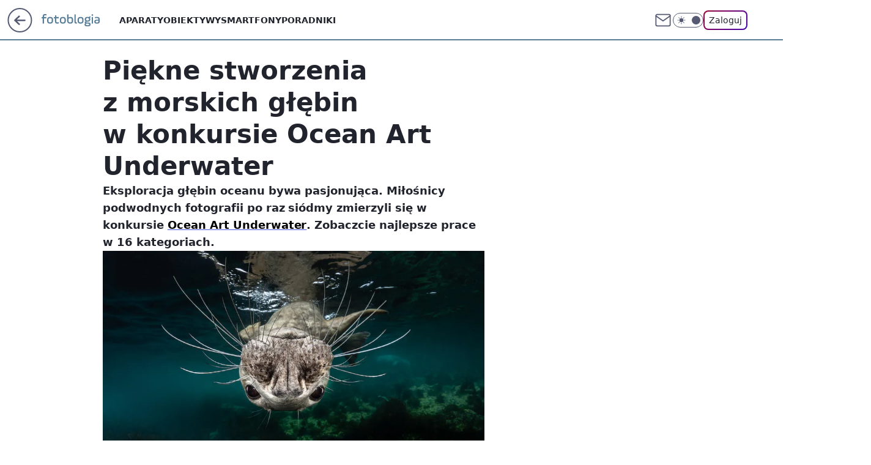

--- FILE ---
content_type: text/html; charset=utf-8
request_url: https://fotoblogia.pl/piekne-stworzenia-z-morskich-glebin-w-konkursie-ocean-art-underwater,6793608590308993a
body_size: 25985
content:
<!doctype html><html lang="pl"><head><meta charset="utf-8"><meta name="viewport" content="width=device-width, viewport-fit=cover, initial-scale=1"><meta http-equiv="Cache-Control" content="no-cache"><meta http-equiv="X-UA-Compatible" content="IE=Edge"><meta http-equiv="Expires" content="0"><meta name="logo" content="/staticfiles/logo.png"><script>
		// dot
		var TECH = true;
		var GOFER = true;
		var wp_dot_type = 'click';
		var appVersion = "v1.566.0";
		var wp_dot_addparams = {"bunchID":"235597","canonical":"https://fotoblogia.pl/piekne-stworzenia-z-morskich-glebin-w-konkursie-ocean-art-underwater,6793608590308993a","cauthor":"Monika Homan","ccategory":"","cdate":"2019-01-28","cedtype":"news","ciab":"IAB19,IAB-v3-206,IAB1-3","cid":"6793608590308993","corigin":"","cpagemax":1,"cpageno":1,"cplatform":"gofer","crepub":0,"csource":"WP Fotoblogia","csystem":"ncr","ctags":"Inspiracje","ctlength":1748,"ctype":"article","cuct":"","darkmode":false,"frontendVer":"v1.566.0|20260128","isLogged":false,"svid":"06d2a946-e3d4-4a01-8827-16bbdc45b46e"};
		// wpjslib
		var WP = [];
		var wp_sn = "nwm_fotoblogia";
		var rekid = "235597";
		var wp_push_notification_on = true;
		var wp_mobile = false;
		var wp_fb_id = "933316406876601";
		var wp_subscription = "";

		var wpStadcp = "0.000";
		var screeningv2 = true;
		var API_DOMAIN = '/';
		var API_STREAM = '/v1/stream';
		var API_GATEWAY = "/graphql";
		var API_HOST_ONE_LOGIN = "https://fotoblogia.pl";
		var WPP_VIDEO_EMBED = [{"autoplay":true,"extendedrelated":false,"floatingplayer":true,"target":"#video-player-417863824303478642","url":"https://wideo.wp.pl/mid,2031855,klip.html"}] || [];
		if (true) {
			var getPopoverAnchor = async () =>
				document.querySelector('[data-role="onelogin-button"]');
		}
		var wp_push_notification_on = true;
		var wp_onepager = true;
		var asyncNativeQueue = [];
		var wp_consent_logo = "/staticfiles/logo.png";
		var wp_consent_color = 'var(--wp-consent-color)';
		if (true) {
			var wp_pvid = "0d484ab14d48ce451ed2";
		}

		if (false) {
			var wp_pixel_id = "";
		}
		if (true) {
			var onResizeCallback = function (layoutType) {
				window.wp_dot_addparams.layout = layoutType;
			};

			var applicationSize = {};
			if (false) {
				var breakpointNarrow = 0;
			} else {
				var breakpointNarrow = 1280;
			}
			function onResize() {
				applicationSize.innerWidth = window.innerWidth;
				applicationSize.type =
					window.innerWidth >= breakpointNarrow ? 'wide' : 'narrow';
				onResizeCallback(applicationSize.type);
			}
			onResize();
			window.addEventListener('resize', onResize);
		}

		var loadTimoeout = window.setTimeout(function () {
			window.WP.push(function () {
				window.WP.performance.registerMark('WPJStimeout');
				loadScript();
			});
		}, 3000);

		var loadScript = function () {
			window.clearTimeout(loadTimoeout);
			document.body.setAttribute('data-wp-loaded', 'true');
		};
		window.WP.push(function () {
			window.WP.gaf.loadBunch(false, loadScript, true);
			if (true) {
				window.WP.gaf.registerCommercialBreak(2);
			}
		});
		var __INIT_CONFIG__ = {"randvar":"RapShyLPaZ","randomClasses":{"0":"HukBE","100":"FPWXm","150":"zkRjv","162":"KHLMZ","180":"WNFMV","200":"JgbOX","250":"nNlXr","280":"IrxQl","282":"jqjTK","300":"HBEKE","312":"KndTR","330":"EvzYR","332":"lYxan","40":"gKhAv","50":"FCgKr","60":"BGenI","600":"omnmA","662":"tGYih","712":"lDSyK","780":"AhTXS","810":"ePEGb","82":"ZDFNy","fullPageScreeningWallpaper":"UayfI","hasPlaceholderPadding":"Vkosc","hasVerticalPlaceholderPadding":"tVmwt","panelPremiumScreeningWallpaper":"RcXpS","placeholderMargin":"JAUvU","screeningContainer":"xpnUK","screeningWallpaper":"LEtNP","screeningWallpaperSecondary":"wnYRl","slot15ScreeningWallpaper":"KtITM","slot16ScreeningWallpaper":"lLmli","slot17ScreeningWallpaper":"kXuUC","slot18ScreeningWallpaper":"XxYci","slot19ScreeningWallpaper":"ArPxX","slot38ScreeningWallpaper":"PPotS","slot3ScreeningWallpaper":"veNdF","slot501ScreeningWallpaper":"TntCe","slot75ScreeningWallpaper":"ZZpGS","transparent":"gIiUe"},"productId":"6529510201153153","isMobile":false,"social":{"facebook":{"accountName":"fotoblogia","appId":"772002030506453","pages":["178926706707"]},"instagram":{},"tiktok":{},"giphy":{"appId":"sQK9FPEEd9Ih6icRBPMRfH03bo0BeH1X"},"x":{},"youtube":{},"linkedin":{}},"cookieDomain":".fotoblogia.pl","isLoggedIn":false,"user":{},"userApi":"/graphql","oneLoginApiHost":"","scriptSrc":"https://fotoblogia.pl/[base64]","isGridEnabled":false,"editorialIcon":{"iconUrl":"","url":"","text":""},"poll":{"id":"","title":"","photo":{"url":"","width":0,"height":0},"pollType":"","question":"","answers":null,"sponsored":false,"logoEnabled":false,"sponsorLogoFile":{"url":"","width":0,"height":0},"sponsorLogoLink":"","buttonText":"","buttonUrl":""},"abTestVariant":"","showExitDiscover":false,"isLanding":false,"scrollLockTimeout":0,"scrollMetricEnabled":false,"survicateSegments":"","isFeed":false,"isSuperApp":false,"oneLoginClientId":"fotoblogia","weatherSrc":"","commonHeadSrc":"","userPanelCss":"https://fotoblogia.pl/[base64]","saveForLaterProductID":"5927206335214209","withNewestBottombar":true,"acid":"","withBottomRecommendationsSplit":false,"isCommentsPageAbTest":false};
		window["RapShyLPaZ"] = function (
			element,
			slot,
			withPlaceholder,
			placeholder,
			options
		) {
			window.WP.push(function () {
				if (withPlaceholder && element.parentNode) {
					window.WP.gaf.registerPlaceholder(
						slot,
						element.parentNode,
						placeholder
					);
					if (true) {
						element.parentNode.style.display = 'none';
					}
				}
				if (false) {
					window.WP.gaf.registerSlot(slot, element, options);
				}
			});
		};
	</script><meta name="gaf" content="blaaoqei"> <script>!function(e,f){try{if(!document.cookie.match('(^|;)\\s*WPdp=([^;]*)')||/google/i.test(window.navigator.userAgent))return;f.WP=f.WP||[];f.wp_pvid=f.wp_pvid||(function(){var output='';while(output.length<20){output+=Math.random().toString(16).substr(2);output=output.substr(0,20)}return output})(20);var abtest=function(){function e(t){return!(null==t)&&"object"==typeof t&&!Array.isArray(t)&&0<Object.keys(t).length}var t="",r=f.wp_abtest;return e(r)&&(t=Object.entries(r).map(([r,t])=>{if(e(t))return Object.entries(t).map(([t,e])=>r+"|"+t+"|"+e).join(";")}).join(";")),t}();var r,s,c=[["https://fotoblogia","pl/[base64]"]
.join('.'),["pvid="+f.wp_pvid,(s=e.cookie.match(/(^|;)\s*PWA_adbd\s*=\s*([^;]+)/),"PWA_adbd="+(s?s.pop():"2")),location.search.substring(1),(r=e.referrer,r&&"PWAref="+encodeURIComponent(r.replace(/^https?:\/\//,""))),f.wp_sn&&"sn="+f.wp_sn,abtest&&"abtest="+encodeURIComponent(abtest)].filter(Boolean).join("&")].join("/?");e.write('<scr'+'ipt src="'+c+'"><\/scr'+'ipt>')}catch(_){console.error(_)}}(document,window);</script><script id="hb" crossorigin="anonymous" src="https://fotoblogia.pl/[base64]"></script><title>Piękne stworzenia z morskich głębin w konkursie Ocean Art Underwater</title><link href="https://fotoblogia.pl/piekne-stworzenia-z-morskich-glebin-w-konkursie-ocean-art-underwater,6793608590308993a" rel="canonical"><meta name="description" content="Eksploracja głębin oceanu bywa pasjonująca. Miłośnicy podwodnych fotografii po raz siódmy zmierzyli się w konkursie Ocean Art Underwater. Zobaczcie najlepsze prace w 16 kategoriach."> <meta name="author" content="Grupa Wirtualna Polska"><meta name="robots" content="max-image-preview:large"><meta property="og:type" content="article"><meta property="og:title" content="Piękne stworzenia z morskich głębin w konkursie Ocean Art Underwater"><meta property="og:description" content="Eksploracja głębin oceanu bywa pasjonująca. Miłośnicy podwodnych fotografii po raz siódmy zmierzyli się w konkursie Ocean Art Underwater. Zobaczcie najlepsze prace w 16 kategoriach."><meta property="og:url" content="https://fotoblogia.pl/piekne-stworzenia-z-morskich-glebin-w-konkursie-ocean-art-underwater,6793608590308993a"><meta property="og:site_name" content="Fotoblogia.pl"><meta property="og:locale" content="pl_PL"><meta property="og:article:tag" content="Inspiracje"><meta property="og:image" content="https://v.wpimg.pl/MTQ2OS5qYjUwUDlgGgpvIHMIbTpcU2F2JBB1cRpAf2RhSndjBV4gejddOzxXHSIzOFNhI1leIjc0UyF-VAM5eSRcKzZHBiwgNEBiI10eYG1pBX5nA0hjPiFVbS4"><meta property="og:image:width" content="1200"><meta property="og:image:height" content="800">  <meta property="og:image:type" content="image/png"><meta property="article:published_time" content="2019-01-28T12:40:06.000Z"> <meta property="article:modified_time" content="2019-01-28T17:27:18.000Z"><meta name="twitter:card" content="summary_large_image"><meta name="twitter:description" content="Eksploracja głębin oceanu bywa pasjonująca. Miłośnicy podwodnych fotografii po raz siódmy zmierzyli się w konkursie Ocean Art Underwater. Zobaczcie najlepsze prace w 16 kategoriach."><meta name="twitter:image" content="https://v.wpimg.pl/MTQ2OS5qYjUwUDlgGgpvIHMIbTpcU2F2JBB1cRpAf2RhSndjBV4gejddOzxXHSIzOFNhI1leIjc0UyF-VAM5eSRcKzZHBiwgNEBiI10eYG1pBX5nA0hjPiFVbS4"><meta name="fb:app_id" content="772002030506453"><meta name="fb:pages" content="178926706707"><link rel="alternate" type="application/rss+xml" href="/rss/aktualnosci" title="Aktualności"><script id="wpjslib6" type="module" src="https://fotoblogia.pl/[base64]" async="" crossorigin="anonymous"></script><script type="module" src="https://fotoblogia.pl/[base64]" crossorigin="anonymous"></script><script type="module" src="https://fotoblogia.pl/[base64]" crossorigin="anonymous"></script><link rel="apple-touch-icon" href="/staticfiles/icons/icon.png"><link rel="stylesheet" href="https://fotoblogia.pl/[base64]"><link rel="stylesheet" href="https://fotoblogia.pl/[base64]"><link rel="stylesheet" href="https://fotoblogia.pl/[base64]"><link rel="stylesheet" href="https://fotoblogia.pl/[base64]"><link rel="preload" as="image" href="https://v.wpimg.pl/NDY5LmpwYSU4VzpeXwxsMHsPbgQZVWJmLBd2T19OfXIhAH5aXxpgIjZBIw8cGCktOBs8AV8YLSE4W2EMAgNjMTdRKR8HFjohKxg8BR9ad3xuBHhbSVkkND4XMQ" fetchpriority="high"><meta name="breakpoints" content="629, 1139, 1365"><meta name="content-width" content="device-width, 630, 980, 1280"><link rel="manifest" href="/site.webmanifest"><meta name="mobile-web-app-capable" content="yes"><meta name="apple-mobile-web-app-capable" content="yes"><meta name="apple-mobile-web-app-status-bar-style" content="black-translucent"><meta name="theme-color" content="var(--color-brand)"><style>.RapShyLPaZ{background-color:var(--color-neutral-25);position:relative;width:100%;min-height:200px;}.dark .RapShyLPaZ{background-color:var(--color-neutral-850);}.Vkosc .RapShyLPaZ{padding: 18px 16px 10px;}.gIiUe{background-color:transparent;}.dark .gIiUe{background-color:transparent;}.tVmwt{padding: 15px 0;}.JAUvU{margin:var(--wp-placeholder-margin);}.FCgKr{min-height:50px;}.FPWXm{min-height:100px;}.lDSyK{min-height:712px;}.JgbOX{min-height:200px;}.HBEKE{min-height:300px;}.BGenI{min-height:60px;}.KHLMZ{min-height:162px;}.ZDFNy{min-height:82px;}.ePEGb{min-height:810px;}.KndTR{min-height:312px;}.nNlXr{min-height:250px;}.omnmA{min-height:600px;}.tGYih{min-height:662px;}.lYxan{min-height:332px;}.gKhAv{min-height:40px;}.HukBE{min-height:0px;}.WNFMV{min-height:180px;}.IrxQl{min-height:280px;}.AhTXS{min-height:780px;}.zkRjv{min-height:150px;}.EvzYR{min-height:330px;}.jqjTK{min-height:282px;}</style></head><body class=""><meta itemprop="name" content="Fotoblogia.pl"><div><div class="h-0"></div><script>(function(){var sc=document.currentScript;window[window.__INIT_CONFIG__.randvar](sc.previousElementSibling,6,false,{},{
    setNative: (dataNative, onViewCallback) => {
    window.asyncNativeQueue.push({
      action:"onPanelPremium",
      payload: { 
        screeningWallpaperClassName: "wnYRl", 
        dataNative: dataNative,
        onViewCallback: onViewCallback,
        
      }
})}});})()</script></div><div class="h-0"></div><script>(function(){var sc=document.currentScript;window[window.__INIT_CONFIG__.randvar](sc.previousElementSibling,10,false,{},undefined);})()</script> <div class="h-0"></div><script>(function(){var sc=document.currentScript;window[window.__INIT_CONFIG__.randvar](sc.previousElementSibling,89,false,{},undefined);})()</script> <div class="blaaoqeih"></div><div class="sticky top-0 w-full z-300"><header data-st-area="header" id="service-header" class="bg-[--color-header-bg] h-[4.125rem] relative select-none w-full"><div class="max-w-[980px] pl-3 xl:max-w-[1280px] h-full w-full flex items-center mx-auto relative"><input class="peer hidden" id="menu-toggle-button" type="checkbox" autocomplete="off"><div class="hidden peer-checked:block"><div class="wp-header-menu"><div class="wp-link-column"><ul class="wp-link-list"><li><a class="wp-link px-4 py-3 block" href="/aparaty">Aparaty</a></li><li><a class="wp-link px-4 py-3 block" href="/obiektywy">Obiektywy</a></li><li><a class="wp-link px-4 py-3 block" href="/smartfony,temat,6004704156673153">Smartfony</a></li><li><a class="wp-link px-4 py-3 block" href="/poradniki,temat,6034781619700353">Poradniki</a></li></ul><div class="wp-social-box"><span>Obserwuj nas na:</span><div><a class="cHJldmVudENC" href="https://www.facebook.com/fotoblogia"><svg xmlns="http://www.w3.org/2000/svg" fill="none" viewBox="0 0 24 24"><path stroke="currentColor" stroke-linecap="round" stroke-linejoin="round" stroke-width="1.5" d="M18 2.941h-3a5 5 0 0 0-5 5v3H7v4h3v8h4v-8h3l1-4h-4v-3a1 1 0 0 1 1-1h3z"></path></svg></a> </div></div></div><input class="peer hidden" id="wp-menu-link-none" name="wp-menu-links" type="radio" autocomplete="off" checked="checked"><div class="wp-teaser-column translate-x-[248px] peer-checked:translate-x-0"><div class="wp-header-menu-subtitle">Popularne w serwisie <span class="uppercase">Fotoblogia</span>:</div><div class="wp-teaser-grid"><a href="https://fotoblogia.pl/gang-fok-przegania-rekina-u-wybrzezy-afryki-foki-daly-popis-wspolpracy,6959558084426240a" title="Gang fok przegania rekina. U wybrzeży Afryki foki dały popis współpracy"><div class="wp-img-placeholder"><img src="https://v.wpimg.pl/NTZhMWRlYTU7CjtkfRdsIHhSbz47TmJ2L0p3dX1ff2AiWXphfQonOD8aKCc9QikmLxgsICJCPjh1CT0-fRp_ez4BPic-DTd7PwUvMjZDfGM4CX1jaghjNTkNLHpmCHg2d1EoY2RBfDU5XXhhM10qMT4Obyo" loading="lazy" class="wp-img" alt="Gang fok przegania rekina. U wybrzeży Afryki foki dały popis współpracy"></div><span class="wp-teaser-title">Gang fok przegania rekina. U wybrzeży Afryki foki dały popis współpracy</span> <span class="wp-teaser-author"></span></a><a href="https://fotoblogia.pl/nie-uwierzysz-na-co-patrzysz-polacy-w-scislej-czolowce-takich-zdjec,6957406619572768a" title="Nie uwierzysz na co patrzysz. Polacy w ścisłej czołówce takich zdjęć"><div class="wp-img-placeholder"><img src="https://v.wpimg.pl/OWY3MzM2YDY4UTtJYkltI3sJbxMkEGN1LBF3WGIBfmMhAnpMYlQmOzxBKAoiHCglLEMsDT0cPzt2Uj0TYkR-eD1aPgohUzZ4PF4vHykdfjVoC3tNfQdib20DfFd5V3cxdAp-TnwfeGRhAHQcegF8YW4Bbwc" loading="lazy" class="wp-img" alt="Nie uwierzysz na co patrzysz. Polacy w ścisłej czołówce takich zdjęć"></div><span class="wp-teaser-title">Nie uwierzysz na co patrzysz. Polacy w ścisłej czołówce takich zdjęć</span> <span class="wp-teaser-author"></span></a><a href="https://fotoblogia.pl/niesamowity-kadr-przedstawiajacy-pradawny-gatunek-skorupiaka-wygral-prestizowy-konkurs,6951308013751104a" title="Niesamowity kadr przedstawiający pradawny gatunek skorupiaka wygrał prestiżowy konkurs"><div class="wp-img-placeholder"><img src="https://v.wpimg.pl/MTJhNDAyYjUrCjh3bgJvIGhSbC0oW2F2P0p0Zm5KfGAyWXlybh8kOC8aKzQuVyomPxgvMzFXPThlCT4tbg98ey4BPTQtGDR7LwUsISVWdTF7DCgiIB9gYH5aeGl1QHtjZwp9JnJULzByDX92IE19Zn4NbDk" loading="lazy" class="wp-img" alt="Niesamowity kadr przedstawiający pradawny gatunek skorupiaka wygrał prestiżowy konkurs"></div><span class="wp-teaser-title">Niesamowity kadr przedstawiający pradawny gatunek skorupiaka wygrał prestiżowy konkurs</span> <span class="wp-teaser-author"></span></a><a href="https://fotoblogia.pl/ekstremalnie-rzadki-aparat-poszedl-sprzedany-za-3-5-mln-euro-wyprodukowano-go-100-lat-temu,6951023175097184a" title="Ekstremalnie rzadki aparat został sprzedany za 3,5 mln euro. Wyprodukowano go 100 lat temu"><div class="wp-img-placeholder"><img src="https://v.wpimg.pl/YjY5OTRmdgs4VzlnfRZ7HnsPbT07T3VILBd1dn1eaF4hBHhifQswBjxHKiQ9Qz4YLEUuIyJDKQZ2VD89fRtoRT1cPCQ-DCBFPFgtMTZCOFM4DCoxZVh0XmAGfnlmXGAJdAx3YDBAa1M8VC1ia1RtDG4AbSk" loading="lazy" class="wp-img" alt="Ekstremalnie rzadki aparat został sprzedany za 3,5 mln euro. Wyprodukowano go 100 lat temu"></div><span class="wp-teaser-title">Ekstremalnie rzadki aparat został sprzedany za 3,5 mln euro. Wyprodukowano go 100 lat temu</span> <span class="wp-teaser-author"></span></a><a href="https://fotoblogia.pl/kary-za-zdjecia-dzieci-konsekwencje-dla-rodzicow-we-francji,6948571630373472a" title="Kary za zdjęcia dzieci. Konsekwencje dla rodziców we Francji"><div class="wp-img-placeholder"><img src="https://v.wpimg.pl/ZWMyNzZhdTYsGzhJdRN4I29DbBMzSnZ1OFt0WHVba2M1SHlMdQ4zOygLKwo1Rj0lOAkvDSpGKjtiGD4TdR5reCkQPQo2CSN4KBQsHz5HOWB8S34eOFx3ZylNelduDm8zYBt3SmNFPmEoHCsZaF9sNnxLbAc" loading="lazy" class="wp-img" alt="Kary za zdjęcia dzieci. Konsekwencje dla rodziców we Francji"></div><span class="wp-teaser-title">Kary za zdjęcia dzieci. Konsekwencje dla rodziców we Francji</span> <span class="wp-teaser-author"></span></a><a href="https://fotoblogia.pl/rekin-gonil-cien-drona-zachowywal-sie-jak-kot-goniacy-zajaczka,6948539519208032a" title="Rekin gonił cień drona. Zachowywał się, jak kot goniący zajączka"><div class="wp-img-placeholder"><img src="https://v.wpimg.pl/YjYzZjc2dgs4GCxZTEl7HntAeAMKEHVILFhgSEwBaF4hS21cTFQwBjwIPxoMHD4YLAo7HRMcKQZ2GyoDTERoRT0TKRoPUyBFPBc4Dwcdalg7Gz5ZAlN0C2xOb0dXBWpZdBtoWAAfYF1tTzhcUFRuXG0ZeBc" loading="lazy" class="wp-img" alt="Rekin gonił cień drona. Zachowywał się, jak kot goniący zajączka"></div><span class="wp-teaser-title">Rekin gonił cień drona. Zachowywał się, jak kot goniący zajączka</span> <span class="wp-teaser-author"></span></a></div></div></div><div class="wp-header-menu-layer"></div></div><div class="header-back-button-container"><div id="wp-sg-back-button" class="back-button-container wp-back-sg" data-st-area="goToSG"><a href="/" data-back-link><svg class="back-button-icon" xmlns="http://www.w3.org/2000/svg" width="41" height="40" fill="none"><circle cx="20.447" cy="20" r="19" fill="transparent" stroke="currentColor" stroke-width="2"></circle> <path fill="currentColor" d="m18.5 12.682-.166.133-6.855 6.472a1 1 0 0 0-.089.099l.117-.126q-.087.082-.155.175l-.103.167-.075.179q-.06.178-.06.374l.016.193.053.208.08.178.103.16.115.131 6.853 6.47a1.4 1.4 0 0 0 1.897 0 1.213 1.213 0 0 0 .141-1.634l-.14-.157-4.537-4.283H28.44c.741 0 1.342-.566 1.342-1.266 0-.635-.496-1.162-1.143-1.252l-.199-.014-12.744-.001 4.536-4.281c.472-.445.519-1.14.141-1.634l-.14-.158a1.4 1.4 0 0 0-1.55-.237z"></path></svg></a></div><a href="/" class="cHJldmVudENC z-0" title="Fotoblogia.pl" id="service_logo"><svg class="text-[--color-logo] max-w-[--logo-width] h-[--logo-height] align-middle mr-8"><use href="/staticfiles/siteLogoDesktop.svg#root"></use></svg></a></div><ul class="flex text-sm/[1.3125rem] gap-8  xl:flex hidden"><li class="flex items-center group relative"><a class="whitespace-nowrap group uppercase no-underline font-semibold hover:underline text-[--color-header-text] cHJldmVudENC" href="/aparaty">Aparaty</a> </li><li class="flex items-center group relative"><a class="whitespace-nowrap group uppercase no-underline font-semibold hover:underline text-[--color-header-text] cHJldmVudENC" href="/obiektywy">Obiektywy</a> </li><li class="flex items-center group relative"><a class="whitespace-nowrap group uppercase no-underline font-semibold hover:underline text-[--color-header-text] cHJldmVudENC" href="/smartfony,temat,6004704156673153">Smartfony</a> </li><li class="flex items-center group relative"><a class="whitespace-nowrap group uppercase no-underline font-semibold hover:underline text-[--color-header-text] cHJldmVudENC" href="/poradniki,temat,6034781619700353">Poradniki</a> </li></ul><div class="group mr-0 xl:ml-[3.5rem] flex flex-1 items-center justify-end"><div class="h-8 text-[--icon-light] flex items-center gap-4"><a id="wp-poczta-link" href="https://poczta.wp.pl/login/login.html" class="text-[--color-header-icon-light] block size-8 cHJldmVudENC"><svg viewBox="0 0 32 32" fill="none" xmlns="http://www.w3.org/2000/svg"><path d="M6.65944 6.65918H25.3412C26.6256 6.65918 27.6764 7.71003 27.6764 8.9944V23.0057C27.6764 24.2901 26.6256 25.3409 25.3412 25.3409H6.65944C5.37507 25.3409 4.32422 24.2901 4.32422 23.0057V8.9944C4.32422 7.71003 5.37507 6.65918 6.65944 6.65918Z" stroke="currentColor" stroke-width="1.8" stroke-linecap="round" stroke-linejoin="round"></path> <path d="M27.6764 8.99438L16.0003 17.1677L4.32422 8.99438" stroke="currentColor" stroke-width="1.8" stroke-linecap="round" stroke-linejoin="round"></path></svg></a><input type="checkbox" class="hidden" id="darkModeCheckbox"> <label class="wp-darkmode-toggle" for="darkModeCheckbox" aria-label="Włącz tryb ciemny"><div class="toggle-container"><div class="toggle-icon-dark"><svg viewBox="0 0 16 16" class="icon-moon" fill="currentColor" xmlns="http://www.w3.org/2000/svg"><path d="M15.293 11.293C13.8115 11.9631 12.161 12.1659 10.5614 11.8743C8.96175 11.5827 7.48895 10.8106 6.33919 9.66085C5.18944 8.5111 4.41734 7.0383 4.12574 5.43866C3.83415 3.83903 4.03691 2.18852 4.70701 0.707031C3.52758 1.24004 2.49505 2.05123 1.69802 3.07099C0.900987 4.09075 0.363244 5.28865 0.130924 6.56192C-0.101395 7.83518 -0.0213565 9.1458 0.364174 10.3813C0.749705 11.6169 1.42922 12.7404 2.34442 13.6556C3.25961 14.5708 4.38318 15.2503 5.61871 15.6359C6.85424 16.0214 8.16486 16.1014 9.43813 15.8691C10.7114 15.6368 11.9093 15.0991 12.9291 14.302C13.9488 13.505 14.76 12.4725 15.293 11.293V11.293Z"></path></svg></div><div class="toggle-icon-light"><svg fill="currentColor" class="icon-sun" xmlns="http://www.w3.org/2000/svg" viewBox="0 0 30 30"><path d="M 14.984375 0.98632812 A 1.0001 1.0001 0 0 0 14 2 L 14 5 A 1.0001 1.0001 0 1 0 16 5 L 16 2 A 1.0001 1.0001 0 0 0 14.984375 0.98632812 z M 5.796875 4.7988281 A 1.0001 1.0001 0 0 0 5.1015625 6.515625 L 7.2226562 8.6367188 A 1.0001 1.0001 0 1 0 8.6367188 7.2226562 L 6.515625 5.1015625 A 1.0001 1.0001 0 0 0 5.796875 4.7988281 z M 24.171875 4.7988281 A 1.0001 1.0001 0 0 0 23.484375 5.1015625 L 21.363281 7.2226562 A 1.0001 1.0001 0 1 0 22.777344 8.6367188 L 24.898438 6.515625 A 1.0001 1.0001 0 0 0 24.171875 4.7988281 z M 15 8 A 7 7 0 0 0 8 15 A 7 7 0 0 0 15 22 A 7 7 0 0 0 22 15 A 7 7 0 0 0 15 8 z M 2 14 A 1.0001 1.0001 0 1 0 2 16 L 5 16 A 1.0001 1.0001 0 1 0 5 14 L 2 14 z M 25 14 A 1.0001 1.0001 0 1 0 25 16 L 28 16 A 1.0001 1.0001 0 1 0 28 14 L 25 14 z M 7.9101562 21.060547 A 1.0001 1.0001 0 0 0 7.2226562 21.363281 L 5.1015625 23.484375 A 1.0001 1.0001 0 1 0 6.515625 24.898438 L 8.6367188 22.777344 A 1.0001 1.0001 0 0 0 7.9101562 21.060547 z M 22.060547 21.060547 A 1.0001 1.0001 0 0 0 21.363281 22.777344 L 23.484375 24.898438 A 1.0001 1.0001 0 1 0 24.898438 23.484375 L 22.777344 21.363281 A 1.0001 1.0001 0 0 0 22.060547 21.060547 z M 14.984375 23.986328 A 1.0001 1.0001 0 0 0 14 25 L 14 28 A 1.0001 1.0001 0 1 0 16 28 L 16 25 A 1.0001 1.0001 0 0 0 14.984375 23.986328 z"></path></svg></div></div><div class="toggle-icon-circle"></div></label><div class="relative"><form action="/auth/v1/sso/auth" data-role="onelogin-button" method="get" id="wp-login-form"><input type="hidden" name="continue_url" value="https://fotoblogia.pl/piekne-stworzenia-z-morskich-glebin-w-konkursie-ocean-art-underwater,6793608590308993a"> <button type="submit" class="wp-login-button">Zaloguj</button></form></div></div><div class="ml-[0.25rem] w-[3.375rem] flex items-center justify-center"><label role="button" for="menu-toggle-button" tab-index="0" aria-label="Menu" class="cursor-pointer flex items-center justify-center size-8 text-[--color-header-icon-light]"><div class="hidden peer-checked:group-[]:flex absolute top-0 right-0 w-[3.375rem] h-[4.4375rem] bg-white dark:bg-[--color-neutral-800] z-1 items-center justify-center rounded-t-2xl peer-checked:group-[]:text-[--icon-dark]"><svg xmlns="http://www.w3.org/2000/svg" width="32" height="32" viewBox="0 0 32 32" fill="none"><path d="M24 8 8 24M8 8l16 16" stroke="currentColor" stroke-width="1.8" stroke-linecap="round" stroke-linejoin="round"></path></svg></div><div class="flex peer-checked:group-[]:hidden h-8 w-8"><svg xmlns="http://www.w3.org/2000/svg" viewBox="0 0 32 32" fill="none"><path d="M5 19h22M5 13h22M5 7h22M5 25h22" stroke="currentColor" stroke-width="1.8" stroke-linecap="round" stroke-linejoin="round"></path></svg></div></label></div></div></div><hr class="absolute bottom-0 left-0 m-0 h-px w-full border-t border-solid border-[--color-brand]"><div id="user-panel-v2-root" class="absolute z-[9999] right-0 empty:hidden"></div></header> <div id="wp-breaking-news" class="wp-breaking-news-pill"><div class="news-arrow"><svg width="24" height="24" viewBox="0 0 24 24" fill="none" xmlns="http://www.w3.org/2000/svg"><path d="M19.0711 12.0002L4.92893 12.0002" stroke="currentColor" stroke-width="1.7" stroke-linecap="round" stroke-linejoin="round"></path> <path d="M12 19.0713L4.92893 12.0002L12 4.92915" stroke="currentColor" stroke-width="1.7" stroke-linecap="round" stroke-linejoin="round"></path></svg></div><div><a class="news-link" href="https://wiadomosci.wp.pl/mialem-inna-taktyke-niz-minister-zurek-adam-bodnar-dla-wp-7248206236317952a "><span class="important-badge">WAŻNE <br>TERAZ</span><p class="news-title">&#34;Miałem inną taktykę niż minister Żurek&#34;. Adam Bodnar dla WP</p></a></div><button class="news-close" type="button"><svg xmlns="http://www.w3.org/2000/svg" viewBox="0 0 24 24" fill="none" stroke="currentColor" stroke-width="2" stroke-linecap="round" stroke-linejoin="round"><line x1="18" y1="6" x2="6" y2="18"></line> <line x1="6" y1="6" x2="18" y2="18"></line></svg></button></div></div> <div class="relative flex w-full flex-col items-center" data-testid="screening-main"><div class="LEtNP"><div class="absolute inset-0"></div></div><div class="w-full py-2 has-[div>div:not(:empty)]:p-0"><div class="xpnUK"></div></div><div class="flex w-full flex-col items-center"><div class="wnYRl relative w-full"><div class="absolute inset-x-0 top-0"></div></div><div class="relative w-auto"><main class="wp-main-article" style="--nav-header-height: 90px;"><article data-st-area="article-article"><div class="flex mb-5"><div class="article-header flex-auto"><div><h1>Piękne stworzenia z morskich głębin w konkursie Ocean Art Underwater </h1></div><div class="article-lead x-tts"><p>Eksploracja głębin oceanu bywa pasjonująca. Miłośnicy podwodnych fotografii po raz siódmy zmierzyli się w konkursie <a href="http://www.uwphotographyguide.com/2018-ocean-art-contest-winners">Ocean Art Underwater</a>. Zobaczcie najlepsze prace w 16 kategoriach.</p></div><div><div class="article-img-placeholder" data-mainmedia-photo><img width="936" height="527" alt="Piękne stworzenia z morskich głębin w konkursie Ocean Art Underwater 1" src="https://v.wpimg.pl/NDY5LmpwYSU4VzpeXwxsMHsPbgQZVWJmLBd2T19OfXIhAH5aXxpgIjZBIw8cGCktOBs8AV8YLSE4W2EMAgNjMTdRKR8HFjohKxg8BR9ad3xuBHhbSVkkND4XMQ" data-link="https://v.wpimg.pl/NDY5LmpwYSU4VzpeXwxsMHsPbgQZVWJmLBd2T19OfXIhAH5aXxpgIjZBIw8cGCktOBs8AV8YLSE4W2EMAgNjMTdRKR8HFjohKxg8BR9ad3xuBHhbSVkkND4XMQ" class="wp-media-image" fetchpriority="high"></div><div class="article-img-source">Źródło zdjęć: © © Greg Lecoeur / I miejsce w kat. &#34;Zimna woda&#34; / [2018 Ocean Art Contest Winners](http://www.uwphotographyguide.com/2018oceanartcontestwinners)</div></div><div class="info-container"><div class="flex flex-wrap gap-2 items-center"><div class="flex relative z-1"><object class="rounded-full select-none text-[--color-neutral-700] bg-[--color-neutral-25] dark:bg-[--color-neutral-850] dark:text-[--color-neutral-150] border border-solid border-[--color-neutral-250] dark:border-[--color-neutral-600]" width="40" height="40"><svg xmlns="http://www.w3.org/2000/svg" viewBox="0 0 46 46" fill="none" stroke="currentColor"><circle cx="24" cy="24" r="23.5" fill="none" stroke-width="0"></circle> <path stroke="currentColor" stroke-linecap="round" stroke-linejoin="round" stroke-width="1.8" d="m24.4004 33.4659 8.7452-8.7451 3.7479 3.7479-8.7452 8.7452-3.7479-3.748Z"></path> <path stroke="currentColor" stroke-linecap="round" stroke-linejoin="round" stroke-width="1.8" d="m31.8962 25.971-1.8739-9.3698-18.1151-4.3726 4.3726 18.115 9.3699 1.874 6.2465-6.2466ZM11.9072 12.2286l9.4773 9.4773"></path> <path stroke="currentColor" stroke-linecap="round" stroke-linejoin="round" stroke-width="1.8" d="M23.1512 25.97c1.38 0 2.4986-1.1187 2.4986-2.4987 0-1.3799-1.1186-2.4986-2.4986-2.4986-1.3799 0-2.4986 1.1187-2.4986 2.4986 0 1.38 1.1187 2.4987 2.4986 2.4987Z"></path></svg></object></div><div class="flex flex-col"><div class="flex flex-wrap text-sm font-bold "> <span>Monika Homan</span></div><time class="wp-article-content-date" datetime="2019-01-28T12:40:06.000Z">28 stycznia 2019, 13:40</time></div></div><div class="flex justify-between sm:justify-end gap-4 relative"><button class="wp-article-action comments top" data-vab-container="social_tools_top" data-vab-box="comments_button" data-vab-index="2" data-location="/piekne-stworzenia-z-morskich-glebin-w-konkursie-ocean-art-underwater,6793608590308993a/komentarze?utm_medium=button_top&amp;utm_source=comments"><div class="flex items-center justify-center relative"><div class="wp-comment-dot"></div><svg xmlns="http://www.w3.org/2000/svg" width="16" height="16" fill="none"><path stroke="currentColor" stroke-linecap="round" stroke-linejoin="round" stroke-width="1.3" d="M14 7.6667a5.59 5.59 0 0 1-.6 2.5333 5.666 5.666 0 0 1-5.0667 3.1334 5.59 5.59 0 0 1-2.5333-.6L2 14l1.2667-3.8a5.586 5.586 0 0 1-.6-2.5333A5.667 5.667 0 0 1 5.8 2.6 5.59 5.59 0 0 1 8.3333 2h.3334A5.6535 5.6535 0 0 1 14 7.3334z"></path></svg></div>Skomentuj</button><div class="wp-article-action-button-container"><button id="wp-article-share-button" class="wp-article-action" type="button" data-vab-container="social_tools_top" data-vab-box="share" data-vab-index="1"><svg xmlns="http://www.w3.org/2000/svg" width="16" height="16" fill="none"><g stroke="currentColor" stroke-linecap="round" stroke-linejoin="round" stroke-width="1.3" clip-path="url(#clip0_1847_293)"><path d="M12.714 5.0953c1.1834 0 2.1427-.9594 2.1427-2.1428S13.8974.8098 12.714.8098s-2.1427.9593-2.1427 2.1427.9593 2.1428 2.1427 2.1428M3.2863 10.2024c1.1834 0 2.1427-.9593 2.1427-2.1427S4.4697 5.917 3.2863 5.917s-2.1427.9593-2.1427 2.1427.9593 2.1427 2.1427 2.1427M12.714 15.1902c1.1834 0 2.1427-.9593 2.1427-2.1427s-.9593-2.1427-2.1427-2.1427-2.1427.9593-2.1427 2.1427.9593 2.1427 2.1427 2.1427M5.4287 9.3455l5.1425 2.5712M10.5712 4.2029 5.4287 6.774"></path></g> <defs><clipPath id="clip0_1847_293"><path fill="currentColor" d="M0 0h16v16H0z"></path></clipPath></defs></svg></button><div id="wp-article-share-menu" class="wp-article-share-menu"><button id="share-x" class="wp-article-share-option" data-vab-container="social_tools_top" data-vab-box="share_twitter" data-vab-index="3"><span class="wp-article-share-icon"><svg xmlns="http://www.w3.org/2000/svg" fill="currentColor" viewBox="0 0 1200 1227"><path d="M714.163 519.284 1160.89 0h-105.86L667.137 450.887 357.328 0H0l468.492 681.821L0 1226.37h105.866l409.625-476.152 327.181 476.152H1200L714.137 519.284zM569.165 687.828l-47.468-67.894-377.686-540.24h162.604l304.797 435.991 47.468 67.894 396.2 566.721H892.476L569.165 687.854z"></path></svg></span> <span>Udostępnij na X</span></button> <button id="share-facebook" class="wp-article-share-option" data-vab-container="social_tools_top" data-vab-box="share_facebook" data-vab-index="4"><span class="wp-article-share-icon"><svg xmlns="http://www.w3.org/2000/svg" fill="none" viewBox="0 0 24 24"><path stroke="currentColor" stroke-linecap="round" stroke-linejoin="round" stroke-width="1.5" d="M18 2.941h-3a5 5 0 0 0-5 5v3H7v4h3v8h4v-8h3l1-4h-4v-3a1 1 0 0 1 1-1h3z"></path></svg></span> <span>Udostępnij na Facebooku</span></button></div><button id="wp-article-save-button" type="button" class="group wp-article-action disabled:cursor-not-allowed" data-save-id="6793608590308993" data-save-type="ARTICLE" data-save-image="https://m.fotoblogia.pl/ocean-art-underwater-pho-9871469.jpg" data-save-url="https://fotoblogia.pl/piekne-stworzenia-z-morskich-glebin-w-konkursie-ocean-art-underwater,6793608590308993a" data-save-title="Piękne stworzenia z morskich głębin w konkursie Ocean Art Underwater" data-saved="false" data-vab-container="social_tools_top" data-vab-box="save_button" data-vab-index="0"><svg xmlns="http://www.w3.org/2000/svg" width="12" height="15" fill="none"><path stroke="currentColor" stroke-linecap="round" stroke-linejoin="round" stroke-width="1.3" d="m10.6499 13.65-5-3.6111-5 3.6111V2.0945c0-.3831.1505-.7505.4184-1.0214A1.42 1.42 0 0 1 2.0785.65h7.1428c.379 0 .7423.1521 1.0102.423s.4184.6383.4184 1.0214z"></path></svg></button></div></div></div></div><div class="relative ml-4 flex w-[304px] shrink-0 flex-col flex-nowrap"> <div class="mt-3 w-full [--wp-placeholder-margin:0_0_24px_0]"><div class="RapShyLPaZ JAUvU FCgKr gIiUe"><div class="h-0"></div><script>(function(){var sc=document.currentScript;window[window.__INIT_CONFIG__.randvar](sc.previousElementSibling,67,true,{"fixed":true,"top":90},undefined);})()</script></div></div><div class="sticky top-[--nav-header-height] w-full"><div class="RapShyLPaZ omnmA gIiUe"><div class="h-0"></div><script>(function(){var sc=document.currentScript;window[window.__INIT_CONFIG__.randvar](sc.previousElementSibling,36,true,{"fixed":true,"sticky":true,"top":90},undefined);})()</script></div></div></div></div><div class="my-6 grid w-full grid-cols-[624px_304px] gap-x-4 xl:grid-cols-[196px_724px_304px]"><aside role="complementary" class="relative hidden flex-none flex-col flex-nowrap xl:flex row-span-3"><div class="sticky top-[90px] hidden xl:block xl:-mt-1" id="article-left-rail"></div></aside><div class="wp-billboard col-span-2 [--wp-placeholder-margin:0_0_20px_0]"><div class="RapShyLPaZ JAUvU HBEKE"><img role="presentation" class="absolute left-1/2 top-1/2 max-h-[80%] max-w-[100px] -translate-x-1/2 -translate-y-1/2" src="https://v.wpimg.pl/ZXJfd3AudTkrBBIAbg54LGhcRlAxHQUrPgJGH2MAeGJoSQ1eIBI_K2UHAEVuBTY5KQMMXC0RPyoVERQdMgM9ejc" loading="lazy" decoding="async"><div class="h-0"></div><script>(function(){var sc=document.currentScript;window[window.__INIT_CONFIG__.randvar](sc.previousElementSibling,3,true,{"fixed":true},{
    setNative: (dataNative, onViewCallback) => {
    window.asyncNativeQueue.push({
      action: "onAlternativeScreening",
      payload:{ 
            screeningWallpaperClassName: "LEtNP", 
            alternativeContainerClassName: "xpnUK", 
            slotNumber: 3,
            dataNative: dataNative,
            onViewCallback: onViewCallback
    }})}});})()</script></div></div><div class="flex flex-auto flex-col"><div class="mb-4 flex flex-col gap-6"> <div class="wp-content-text-raw x-tts" data-uxc="paragraph1" data-cpidx="0"><p>Podwodni fotografowie z całego świata zgłębili błękit oceanów w poszukiwaniu najlepszych kadrów. <a href="http://www.uwphotographyguide.com/2018-ocean-art-contest-winners">&quot;Ocean Art Underwater&quot; </a>to konkurs fotografii podwodnej zorganizowany przez Underwater Photography Guide. Po raz siódmy wyłonieni zostali jego zwycięzcy.</p></div> <div class="wp-content-text-raw x-tts" data-cpidx="1"><p>Spośród nadesłanych zdjęć wybrano najlepsze w 16 kategoriach. Poziom zgłoszonych do konkursu prac był naprawdę wysoki, równie wysoka była tez pula przeznaczona na nagrody - ponad 80 tysięcy dolarów.</p></div> <figure class="wp-content-part-image single-image" style="--aspect-ratio:1.500;"><div class="wp-photo-image-container"><picture class="wp-height-limited-image"><source media="(max-width: 629px)" srcSet="https://v.wpimg.pl/ZjdjMWIudQsFCDtkZg54HkZQbz4gV3ZIEUh3dWYWdVxXWjV4JFs8BRAFLzsmEjMLShoheCYWPwsKRywlPVgvBAAPPyAoAT8YSRolOGRGOQxTCXw1Zx8qDUYX"> <source media="(min-width: 630px) and (max-width: 1139px)" srcSet="https://v.wpimg.pl/ZjdjMWIudQsFCDtkZg54HkZQbz4gV3ZIEUh3dWYWdVxUUjV4JFs8BRAFLzsmEjMLShoheCYWPwsKRywlPVgvBAAPPyAoAT8YSRolOGRGOQxTCXw1Zx8qDUYX"> <source media="(min-width: 1140px) and (max-width: 1279px)" srcSet="https://v.wpimg.pl/ZjdjMWIudQsFCDtkZg54HkZQbz4gV3ZIEUh3dWYWdVNQXjV4JFs8BRAFLzsmEjMLShoheCYWPwsKRywlPVgvBAAPPyAoAT8YSRolOGRGOQxTCXw1Zx8qDUYX"> <source media="(min-width: 1280px)" srcSet="https://v.wpimg.pl/YzFiLmpwdhsnCzpeXwx7DmRTbgQZVXVYM0t2T18Udkt2XXgVXxp3HCkdIw8cGD4TJ0c8AV8YOh8nB2EMAgN0DygNKR8HFi0fNEQ8BR9aahkgXi9cElkzCiFLMQ"> <img src="https://v.wpimg.pl/YzFiLmpwdhsnCzpeXwx7DmRTbgQZVXVYM0t2T18Udkt0WXwVSEdpVStHKgIEGDsWKQ4lDF4HNVUpCikMHlo4CDJEOQMUEisNJx0pH10HMRVrWi8LRxRoGGgDPApSCg" width="1200" height="800" loading="lazy" class="wp-media-image" alt="Piękne stworzenia z morskich głębin w konkursie Ocean Art Underwater 2" data-lightbox="true"></picture> </div><figcaption class="image-description"><span class="image-caption"></span> <span class="image-source">© © Duncan Murrell / Zwycięzca konkursu oraz I miejsce w kat. Zachowanie zwierząt morskich / [2018 Ocean Art Contest Winners](http://www.uwphotographyguide.com/2018oceanartcontestwinners)</span></figcaption></figure> <div class="RapShyLPaZ nNlXr"><img role="presentation" class="absolute left-1/2 top-1/2 max-h-[80%] max-w-[100px] -translate-x-1/2 -translate-y-1/2" src="https://v.wpimg.pl/ZXJfd3AudTkrBBIAbg54LGhcRlAxHQUrPgJGH2MAeGJoSQ1eIBI_K2UHAEVuBTY5KQMMXC0RPyoVERQdMgM9ejc" loading="lazy" decoding="async"><div class="h-0"></div><script>(function(){var sc=document.currentScript;window[window.__INIT_CONFIG__.randvar](sc.previousElementSibling,5,true,{"fixed":true,"top":90},undefined);})()</script></div> <div class="wp-content-text-raw x-tts" data-cpidx="4"><ul><li>Tegoroczne znakomite podwodne zdjęcia w konkursie fotograficznym &quot;Ocean Art&quot; podnoszą poprzeczkę dla fotografów podwodnych&quot; - mówi wydawca &quot;Bluewater Photo and Travel&quot; oraz wydawca &quot;Underwater Photography Guide&quot; , Scott Gietler - Ja i pozostali trzej sędziowie czuliśmy się zaszczyceni, że oglądamy tak niezwykłe wyniki oddania i pasji&quot;.</li></ul></div> <figure class="wp-content-part-image single-image" style="--aspect-ratio:1.500;"><div class="wp-photo-image-container"><picture class="wp-height-limited-image"><source media="(max-width: 629px)" srcSet="https://v.wpimg.pl/OTI1MmUuYDUoUzteeg5tIGsLbwQ8V2N2PBN3T3oWYGJ6ATVCOFspOz1eLwE6EiY1Z0EhQjoWKjUnHCwfIVg6Oi1UPxo0ASomZEElAnhNdm17BH8Iex8_M2tM"> <source media="(min-width: 630px) and (max-width: 1139px)" srcSet="https://v.wpimg.pl/OTI1MmUuYDUoUzteeg5tIGsLbwQ8V2N2PBN3T3oWYGJ5CTVCOFspOz1eLwE6EiY1Z0EhQjoWKjUnHCwfIVg6Oi1UPxo0ASomZEElAnhNdm17BH8Iex8_M2tM"> <source media="(min-width: 1140px) and (max-width: 1279px)" srcSet="https://v.wpimg.pl/OTI1MmUuYDUoUzteeg5tIGsLbwQ8V2N2PBN3T3oWYG19BTVCOFspOz1eLwE6EiY1Z0EhQjoWKjUnHCwfIVg6Oi1UPxo0ASomZEElAnhNdm17BH8Iex8_M2tM"> <source media="(min-width: 1280px)" srcSet="https://v.wpimg.pl/NTJlLmpwYTUrDjpeXwxsIGhWbgQZVWJ2P052T18UYWV6WHgVXxpgMiUYIw8cGCk9K0I8AV8YLTErAmEMAgNjISQIKR8HFjoxOEE8BR9adm1zXnlfFVkkJC1OMQ"> <img src="https://v.wpimg.pl/NTJlLmpwYTUrDjpeXwxsIGhWbgQZVWJ2P052T18UYWV4XHwVSEd-eydCKgIEGCw4JQslDF4HInslDykMHlovJj5BOQMUEjwjKxgpH10HJjtnVHVUQkJ8MWQGPApSCg" width="1200" height="800" loading="lazy" class="wp-media-image" alt="Piękne stworzenia z morskich głębin w konkursie Ocean Art Underwater 3" data-lightbox="true"></picture> </div><figcaption class="image-description"><span class="image-caption"></span> <span class="image-source">© © François Baelen / I miejsce w kat. &#34;Szeroki Kąt&#34; / [2018 Ocean Art Contest Winners](http://www.uwphotographyguide.com/2018oceanartcontestwinners)</span></figcaption></figure> <div class="wp-content-text-raw x-tts" data-cpidx="6"><p>Zwycięzcą został Duncan Murrell. Wybór był naprawdę bardzo trudny . Zdjęcie &quot;Best of Show&quot; przedstawia trzy mobule (płaszczki występujące w północnym Atlantyku) uchwycone podczas &quot;tańca&quot; godowego. Dwa samce ubiegają się o uwagę samicy. Murrell sfotografował je w miękkim, nastrojowym świetle.</p></div> <div class="RapShyLPaZ nNlXr"><img role="presentation" class="absolute left-1/2 top-1/2 max-h-[80%] max-w-[100px] -translate-x-1/2 -translate-y-1/2" src="https://v.wpimg.pl/ZXJfd3AudTkrBBIAbg54LGhcRlAxHQUrPgJGH2MAeGJoSQ1eIBI_K2UHAEVuBTY5KQMMXC0RPyoVERQdMgM9ejc" loading="lazy" decoding="async"><div class="h-0"></div><script>(function(){var sc=document.currentScript;window[window.__INIT_CONFIG__.randvar](sc.previousElementSibling,11,true,{"fixed":true,"top":90},undefined);})()</script></div> <figure class="wp-content-part-image single-image" style="--aspect-ratio:1.389;"><div class="wp-photo-image-container"><picture class="wp-height-limited-image"><source media="(max-width: 629px)" srcSet="https://v.wpimg.pl/NjZjZjUuYQs7CCxZeg5sHnhQeAM8V2JIL0hgSHoWYVxpWiJFOFsoBS4FOAY6EicLdBo2RToWKws0RzsYIVg7BD4PKB00ASsYdxoyBXhGeVxsCTxfex8-DXgX"> <source media="(min-width: 630px) and (max-width: 1139px)" srcSet="https://v.wpimg.pl/NjZjZjUuYQs7CCxZeg5sHnhQeAM8V2JIL0hgSHoWYVxqUiJFOFsoBS4FOAY6EicLdBo2RToWKws0RzsYIVg7BD4PKB00ASsYdxoyBXhGeVxsCTxfex8-DXgX"> <source media="(min-width: 1140px) and (max-width: 1279px)" srcSet="https://v.wpimg.pl/NjZjZjUuYQs7CCxZeg5sHnhQeAM8V2JIL0hgSHoWYVNuXiJFOFsoBS4FOAY6EicLdBo2RToWKws0RzsYIVg7BD4PKB00ASsYdxoyBXhGeVxsCTxfex8-DXgX"> <source media="(min-width: 1280px)" srcSet="https://v.wpimg.pl/Y2Y1LmpwdlM4UzpeXwx7RnsLbgQZVXUQLBN2T18UdgNpBXgVXxp3VDZFIw8cGD5bOB88AV8YOlc4X2EMAgN0RzdVKR8HFi1XKxw8BR9aagVvBy8LRVkzQj4TMQ"> <img src="https://v.wpimg.pl/Y2Y1LmpwdlM4UzpeXwx7RnsLbgQZVXUQLBN2T18UdgNrAXwVSEFtHTQfKgIEGDteNlYlDF4HNR02UikMHlo4QC0cOQMUEitFOEUpH10HMV10AntbRhQ_B3dbPApSCg" width="1200" height="864" loading="lazy" class="wp-media-image" alt="Piękne stworzenia z morskich głębin w konkursie Ocean Art Underwater 4" data-lightbox="true"></picture> </div><figcaption class="image-description"><span class="image-caption"></span> <span class="image-source">© © Jeff Milisen / I miejsce w kat. &#34;Makro&#34; / [2018 Ocean Art Contest Winners](http://www.uwphotographyguide.com/2018oceanartcontestwinners)</span></figcaption></figure> <div class="wp-content-text-raw x-tts" data-cpidx="9"><p>Zobaczcie też innych zwycięzców w poszczególnych kategoriach. Znajdziecie tam wiele stworzeń, które zamieszkują głębiny oceanów. Niektóre są piękne, inne ciekawe, a jeszcze inne rzadko spotykane. Ich uchwycenie wymaga sporo poświęcenia. Więcej zdjęć możecie zobaczyć na stronie internetowej konkursu.</p></div> <figure class="wp-content-part-image single-image" style="--aspect-ratio:1.500;"><div class="wp-photo-image-container"><picture class="wp-height-limited-image"><source media="(max-width: 629px)" srcSet="https://v.wpimg.pl/YjE1ZmEudgskUyxeag57HmcLeAQsV3VIMBNgT2oWdlx2ASJCKFs_BTFeOAEqEjALa0E2QioWPAsrHDsfMVgsBCFUKBokATwYaEEyAmhBOAh0BDwMax8pDWdM"> <source media="(min-width: 630px) and (max-width: 1139px)" srcSet="https://v.wpimg.pl/YjE1ZmEudgskUyxeag57HmcLeAQsV3VIMBNgT2oWdlx1CSJCKFs_BTFeOAEqEjALa0E2QioWPAsrHDsfMVgsBCFUKBokATwYaEEyAmhBOAh0BDwMax8pDWdM"> <source media="(min-width: 1140px) and (max-width: 1279px)" srcSet="https://v.wpimg.pl/YjE1ZmEudgskUyxeag57HmcLeAQsV3VIMBNgT2oWdlNxBSJCKFs_BTFeOAEqEjALa0E2QioWPAsrHDsfMVgsBCFUKBokATwYaEEyAmhBOAh0BDwMax8pDWdM"> <source media="(min-width: 1280px)" srcSet="https://v.wpimg.pl/NWZhLmpwYTY7CjpeXwxsI3hSbgQZVWJ1L0p2T18UYWZqXHgVXxpgMTUcIw8cGCk-O0Y8AV8YLTI7BmEMAgNjIjQMKR8HFjoyKEU8BR9aejY4WXkLEVkkJz1KMQ"> <img src="https://v.wpimg.pl/NWZhLmpwYTY7CjpeXwxsI3hSbgQZVWJ1L0p2T18UYWZoWHwVSEd-eDdGKgIEGCw7NQ8lDF4HIng1CykMHlovJS5FOQMUEjwgOxwpH10HJjh3XC0PQUIoNnQCPApSCg" width="1200" height="800" loading="lazy" class="wp-media-image" alt="Piękne stworzenia z morskich głębin w konkursie Ocean Art Underwater 5" data-lightbox="true"></picture> </div><figcaption class="image-description"><span class="image-caption"></span> <span class="image-source">© © Claudio Zori / I miejsce w kat. &#34;Portret&#34; / [2018 Ocean Art Contest Winners](http://www.uwphotographyguide.com/2018oceanartcontestwinners)</span></figcaption></figure> <div class="RapShyLPaZ nNlXr"><img role="presentation" class="absolute left-1/2 top-1/2 max-h-[80%] max-w-[100px] -translate-x-1/2 -translate-y-1/2" src="https://v.wpimg.pl/ZXJfd3AudTkrBBIAbg54LGhcRlAxHQUrPgJGH2MAeGJoSQ1eIBI_K2UHAEVuBTY5KQMMXC0RPyoVERQdMgM9ejc" loading="lazy" decoding="async"><div class="h-0"></div><script>(function(){var sc=document.currentScript;window[window.__INIT_CONFIG__.randvar](sc.previousElementSibling,12,true,{"fixed":true,"top":90},undefined);})()</script></div> <figure class="wp-content-part-image single-image" style="--aspect-ratio:0.667;"><div class="wp-photo-image-container"><picture class="wp-height-limited-image"><source media="(max-width: 629px)" srcSet="https://v.wpimg.pl/ZjcxZWEudQsCGixkag54HkFCeD4sV3ZIFlpgdWoWdVxQSCJ4KFs8BRcXODsqEjMLTQg2eCoWPwsNVTslMVgvBAcdKCAkAT8YTggyOGhBawxUST82ax8qDUEF"> <source media="(min-width: 630px) and (max-width: 1139px)" srcSet="https://v.wpimg.pl/ZjcxZWEudQsCGixkag54HkFCeD4sV3ZIFlpgdWoWdVxTQCJ4KFs8BRcXODsqEjMLTQg2eCoWPwsNVTslMVgvBAcdKCAkAT8YTggyOGhBawxUST82ax8qDUEF"> <source media="(min-width: 1140px) and (max-width: 1279px)" srcSet="https://v.wpimg.pl/ZjcxZWEudQsCGixkag54HkFCeD4sV3ZIFlpgdWoWdVNXTCJ4KFs8BRcXODsqEjMLTQg2eCoWPwsNVTslMVgvBAcdKCAkAT8YTggyOGhBawxUST82ax8qDUEF"> <source media="(min-width: 1280px)" srcSet="https://v.wpimg.pl/MWVhLmpwYjY3CjpeXwxvI3RSbgQZVWF1I0p2T18UYmZmXHgVXxpjMTkcIw8cGCo-N0Y8AV8YLjI3BmEMAgNgIjgMKR8HFjkyJEU8BR9aeWYwX30IEVknJzFKMQ"> <img src="https://v.wpimg.pl/NzFlYS5qYRsnDi9gGgpsDmRWezpcU2JYM05jcRoSYUt0XGkrBEl-SmkBdzVaBSEYKgM-OlRfPhZpAzo2VB9jGzQYdCZbFSsIMQ0tNkdcPhIpQW1iU0Z_HydCMyNSUzM" width="1200" height="1800" loading="lazy" class="wp-media-image" alt="Piękne stworzenia z morskich głębin w konkursie Ocean Art Underwater 6" data-lightbox="true"></picture> </div><figcaption class="image-description"><span class="image-caption"></span> <span class="image-source">© © Flavio Vailati / I miejsce w kat. &#34;Ślimaki morskie&#34; / [2018 Ocean Art Contest Winners](http://www.uwphotographyguide.com/2018oceanartcontestwinners)</span></figcaption></figure> <figure class="wp-content-part-image single-image" style="--aspect-ratio:1.500;"><div class="wp-photo-image-container"><picture class="wp-height-limited-image"><source media="(max-width: 629px)" srcSet="https://v.wpimg.pl/ZWI4MWEudTYoVjtkag54I2sObz4sV3Z1PBZ3dWoWdWF6BDV4KFs8OD1bLzsqEjM2Z0QheCoWPzYnGSwlMVgvOS1RPyAkAT8lZEQlOGhCbjIrDHw2ax8qMGtJ"> <source media="(min-width: 630px) and (max-width: 1139px)" srcSet="https://v.wpimg.pl/ZWI4MWEudTYoVjtkag54I2sObz4sV3Z1PBZ3dWoWdWF5DDV4KFs8OD1bLzsqEjM2Z0QheCoWPzYnGSwlMVgvOS1RPyAkAT8lZEQlOGhCbjIrDHw2ax8qMGtJ"> <source media="(min-width: 1140px) and (max-width: 1279px)" srcSet="https://v.wpimg.pl/ZWI4MWEudTYoVjtkag54I2sObz4sV3Z1PBZ3dWoWdW59ADV4KFs8OD1bLzsqEjM2Z0QheCoWPzYnGSwlMVgvOS1RPyAkAT8lZEQlOGhCbjIrDHw2ax8qMGtJ"> <source media="(min-width: 1280px)" srcSet="https://v.wpimg.pl/ODFhLmpwYCUnCjpeXwxtMGRSbgQZVWNmM0p2T18UYHV2XHgVXxphIikcIw8cGCgtJ0Y8AV8YLCEnBmEMAgNiMSgMKR8HFjshNEU8BR9aeHAjCnRcEVklNCFKMQ"> <img src="https://v.wpimg.pl/ODFhLmpwYCUnCjpeXwxtMGRSbgQZVWNmM0p2T18UYHV0WHwVSEd_aytGKgIEGC0oKQ8lDF4HI2spCykMHlouNjJFOQMUEj0zJxwpH10HJytrX3gIEk9-JWgCPApSCg" width="1200" height="800" loading="lazy" class="wp-media-image" alt="Piękne stworzenia z morskich głębin w konkursie Ocean Art Underwater 7" data-lightbox="true"></picture> </div><figcaption class="image-description"><span class="image-caption"></span> <span class="image-source">© © Edison So / I miejsce w kat. &#34;Supermakro&#34; / [2018 Ocean Art Contest Winners](http://www.uwphotographyguide.com/2018oceanartcontestwinners)</span></figcaption></figure> <figure class="wp-content-part-image single-image" style="--aspect-ratio:1.498;"><div class="wp-photo-image-container"><picture class="wp-height-limited-image"><source media="(max-width: 629px)" srcSet="https://v.wpimg.pl/ZDlmMGMudSUNDzt0Yg54ME5Xby4kV3ZmGU93ZWIWdXJfXTVoIFs8KxgCLysiEjMlQh0haCIWPyUCQCw1OVgvKggIPzAsAT82QR0lKGBFPyBVC30kYx8qI04Q"> <source media="(min-width: 630px) and (max-width: 1139px)" srcSet="https://v.wpimg.pl/ZDlmMGMudSUNDzt0Yg54ME5Xby4kV3ZmGU93ZWIWdXJcVTVoIFs8KxgCLysiEjMlQh0haCIWPyUCQCw1OVgvKggIPzAsAT82QR0lKGBFPyBVC30kYx8qI04Q"> <source media="(min-width: 1140px) and (max-width: 1279px)" srcSet="https://v.wpimg.pl/ZDlmMGMudSUNDzt0Yg54ME5Xby4kV3ZmGU93ZWIWdX1YWTVoIFs8KxgCLysiEjMlQh0haCIWPyUCQCw1OVgvKggIPzAsAT82QR0lKGBFPyBVC30kYx8qI04Q"> <source media="(min-width: 1280px)" srcSet="https://v.wpimg.pl/ZjBjLmpwdQsjCDpeXwx4HmBQbgQZVXZIN0h2T18UdVtyXngVXxp0DC0eIw8cGD0DI0Q8AV8YOQ8jBGEMAgN3HywOKR8HFi4PMEc8BR9aag8mUypdE1kwGiVIMQ"> <img src="https://v.wpimg.pl/ZjBjLmpwdQsjCDpeXwx4HmBQbgQZVXZIN0h2T18UdVtwWnwVSEdrRS9EKgIEGDgGLQ0lDF4HNkUtCSkMHlo7GDZHOQMUEigdIx4pH10HMgVvWikJSRFqCWwAPApSCg" width="1200" height="801" loading="lazy" class="wp-media-image" alt="Piękne stworzenia z morskich głębin w konkursie Ocean Art Underwater 8" data-lightbox="true"></picture> </div><figcaption class="image-description"><span class="image-caption"></span> <span class="image-source">© © Alvin Cheung / I miejsce w kat. &#34;Nowicjusz  lustrzanki&#34; / [2018 Ocean Art Contest Winners](http://www.uwphotographyguide.com/2018oceanartcontestwinners)</span></figcaption></figure> <div class="RapShyLPaZ nNlXr"><img role="presentation" class="absolute left-1/2 top-1/2 max-h-[80%] max-w-[100px] -translate-x-1/2 -translate-y-1/2" src="https://v.wpimg.pl/ZXJfd3AudTkrBBIAbg54LGhcRlAxHQUrPgJGH2MAeGJoSQ1eIBI_K2UHAEVuBTY5KQMMXC0RPyoVERQdMgM9ejc" loading="lazy" decoding="async"><div class="h-0"></div><script>(function(){var sc=document.currentScript;window[window.__INIT_CONFIG__.randvar](sc.previousElementSibling,13,true,{"fixed":true,"top":90},undefined);})()</script></div> <figure class="wp-content-part-image single-image" style="--aspect-ratio:1.333;"><div class="wp-photo-image-container"><picture class="wp-height-limited-image"><source media="(max-width: 629px)" srcSet="https://v.wpimg.pl/N2IxOTMuYVMoGjlnYg5sRmtCbT0kV2IQPFp1dmIWYQR6SDd7IFsoXT0XLTgiEidTZwgjeyIWK1MnVS4mOVg7XC0dPSMsAStAZAgnO2ATKgUrSXZnYx8-VWsF"> <source media="(min-width: 630px) and (max-width: 1139px)" srcSet="https://v.wpimg.pl/N2IxOTMuYVMoGjlnYg5sRmtCbT0kV2IQPFp1dmIWYQR5QDd7IFsoXT0XLTgiEidTZwgjeyIWK1MnVS4mOVg7XC0dPSMsAStAZAgnO2ATKgUrSXZnYx8-VWsF"> <source media="(min-width: 1140px) and (max-width: 1279px)" srcSet="https://v.wpimg.pl/N2IxOTMuYVMoGjlnYg5sRmtCbT0kV2IQPFp1dmIWYQt9TDd7IFsoXT0XLTgiEidTZwgjeyIWK1MnVS4mOVg7XC0dPSMsAStAZAgnO2ATKgUrSXZnYx8-VWsF"> <source media="(min-width: 1280px)" srcSet="https://v.wpimg.pl/MTkzLmpwYjUKGDpeXwxvIElAbgQZVWF2Hlh2T18UYmVbTngVXxpjMgQOIw8cGCo9ClQ8AV8YLjEKFGEMAgNgIQUeKR8HFjkxGVc8BR9aKzBcGH1UQ1knJAxYMQ"> <img src="https://v.wpimg.pl/MTkzLmpwYjUKGDpeXwxvIElAbgQZVWF2Hlh2T18UYmVZSnwVSUd9ewZUKgIEGC84BB0lDF4HIXsEGSkMHlosJh9XOQMUEj8jCg4pH10HJTtGHChaEkZ0Z0UQPApSCg" width="1200" height="900" loading="lazy" class="wp-media-image" alt="Piękne stworzenia z morskich głębin w konkursie Ocean Art Underwater 9" data-lightbox="true"></picture> </div><figcaption class="image-description"><span class="image-caption"></span> <span class="image-source">© © Eugene Kitsios / I miejsce w kat. &#34;Szeroki kąt  bezlusterkowce&#34; / [2018 Ocean Art Contest Winners](http://www.uwphotographyguide.com/2018oceanartcontestwinners)</span></figcaption></figure> <figure class="wp-content-part-image single-image" style="--aspect-ratio:1.072;"><div class="wp-photo-image-container"><picture class="wp-height-limited-image"><source media="(max-width: 629px)" srcSet="https://v.wpimg.pl/NDJhZTQuYSUrCixnfg5sMGhSeD04V2JmP0pgdn4WYXJ5WCJ7PFsoKz4HODg-EiclZBg2ez4WKyUkRTsmJVg7Ki4NKCMwASs2ZxgyO3xBK3B4CT9gfx8-I2gV"> <source media="(min-width: 630px) and (max-width: 1139px)" srcSet="https://v.wpimg.pl/NDJhZTQuYSUrCixnfg5sMGhSeD04V2JmP0pgdn4WYXJ6UCJ7PFsoKz4HODg-EiclZBg2ez4WKyUkRTsmJVg7Ki4NKCMwASs2ZxgyO3xBK3B4CT9gfx8-I2gV"> <source media="(min-width: 1140px) and (max-width: 1279px)" srcSet="https://v.wpimg.pl/NDJhZTQuYSUrCixnfg5sMGhSeD04V2JmP0pgdn4WYX1-XCJ7PFsoKz4HODg-EiclZBg2ez4WKyUkRTsmJVg7Ki4NKCMwASs2ZxgyO3xBK3B4CT9gfx8-I2gV"> <source media="(min-width: 1280px)" srcSet="https://v.wpimg.pl/YWU0LmpwdjY0UjpeXwx7I3cKbgQZVXV1IBJ2T18UdmZlBHgVXxp3MTpEIw8cGD4-NB48AV8YOjI0XmEMAgN0IjtUKR8HFi0yJx08BR9abTJhAi0IRFkzJzISMQ"> <img src="https://v.wpimg.pl/MmFlNC5qYgwnDjhwGgpvGWRWbCpcU2FPM050YRoSYlx0XH47BEB8VGkBYCVaBSIPKgMpKlRfPQFpAy0mVB9gDDQYYzZbFSgfMQ06JkdcPQUpQXomAUMsCHJCJDNSUzA" width="1200" height="1119" loading="lazy" class="wp-media-image" alt="Piękne stworzenia z morskich głębin w konkursie Ocean Art Underwater 10" data-lightbox="true"></picture> </div><figcaption class="image-description"><span class="image-caption"></span> <span class="image-source">© © Steven Walsh / I miejsce w kat. &#34;Bezlusterkowce  makro&#34; / [2018 Ocean Art Contest Winners](http://www.uwphotographyguide.com/2018oceanartcontestwinners)</span></figcaption></figure> <figure class="wp-content-part-image single-image" style="--aspect-ratio:1.500;"><div class="wp-photo-image-container"><picture class="wp-height-limited-image"><source media="(max-width: 629px)" srcSet="https://v.wpimg.pl/NDkzZTcuYSUKGCxnTA5sMElAeD0KV2JmHlhgdkwWYXJYSiJ7DlsoKx8VODgMEiclRQo2ewwWKyUFVzsmF1g7Kg8fKCMCASs2RgoyO05CLXBSST9jTR8-I0kH"> <source media="(min-width: 630px) and (max-width: 1139px)" srcSet="https://v.wpimg.pl/NDkzZTcuYSUKGCxnTA5sMElAeD0KV2JmHlhgdkwWYXJbQiJ7DlsoKx8VODgMEiclRQo2ewwWKyUFVzsmF1g7Kg8fKCMCASs2RgoyO05CLXBSST9jTR8-I0kH"> <source media="(min-width: 1140px) and (max-width: 1279px)" srcSet="https://v.wpimg.pl/NDkzZTcuYSUKGCxnTA5sMElAeD0KV2JmHlhgdkwWYX1fTiJ7DlsoKx8VODgMEiclRQo2ewwWKyUFVzsmF1g7Kg8fKCMCASs2RgoyO05CLXBSST9jTR8-I0kH"> <source media="(min-width: 1280px)" srcSet="https://v.wpimg.pl/M2U3LmpwYlM0UTpeXwxvRncJbgQZVWEQIBF2T18UYgNlB3gVXxpjVDpHIw8cGCpbNB08AV8YLlc0XWEMAgNgRztXKR8HFjlXJx48BR9aelFhCn8IR1knQjIRMQ"> <img src="https://v.wpimg.pl/M2U3LmpwYlM0UTpeXwxvRncJbgQZVWEQIBF2T18UYgNnA3wVSEd9HTgdKgIEGC9eOlQlDF4HIR06UCkMHlosQCEeOQMUEj9FNEcpH10HJV14BC9ZSUQoBXtZPApSCg" width="1200" height="800" loading="lazy" class="wp-media-image" alt="Piękne stworzenia z morskich głębin w konkursie Ocean Art Underwater 11" data-lightbox="true"></picture> </div><figcaption class="image-description"><span class="image-caption"></span> <span class="image-source">© © Fabrice Dudenhofer  / I miejsce w kat. &#34;Bezlusterkowce  zachowania&#34; / [2018 Ocean Art Contest Winners](http://www.uwphotographyguide.com/2018oceanartcontestwinners)</span></figcaption></figure> <div class="RapShyLPaZ nNlXr"><img role="presentation" class="absolute left-1/2 top-1/2 max-h-[80%] max-w-[100px] -translate-x-1/2 -translate-y-1/2" src="https://v.wpimg.pl/ZXJfd3AudTkrBBIAbg54LGhcRlAxHQUrPgJGH2MAeGJoSQ1eIBI_K2UHAEVuBTY5KQMMXC0RPyoVERQdMgM9ejc" loading="lazy" decoding="async"><div class="h-0"></div><script>(function(){var sc=document.currentScript;window[window.__INIT_CONFIG__.randvar](sc.previousElementSibling,14,true,{"fixed":true,"top":90},undefined);})()</script></div> <figure class="wp-content-part-image single-image" style="--aspect-ratio:0.750;"><div class="wp-photo-image-container"><picture class="wp-height-limited-image"><source media="(max-width: 629px)" srcSet="https://v.wpimg.pl/NjQxYjQuYQswGi9Zfg5sHnNCewM4V2JIJFpjSH4WYVxiSCFFPFsoBSUXOwY-EicLfwg1RT4WKws_VTgYJVg7BDUdKx0wASsYfAgxBXxAelxlSTtefx8-DXMF"> <source media="(min-width: 630px) and (max-width: 1139px)" srcSet="https://v.wpimg.pl/NjQxYjQuYQswGi9Zfg5sHnNCewM4V2JIJFpjSH4WYVxhQCFFPFsoBSUXOwY-EicLfwg1RT4WKws_VTgYJVg7BDUdKx0wASsYfAgxBXxAelxlSTtefx8-DXMF"> <source media="(min-width: 1140px) and (max-width: 1279px)" srcSet="https://v.wpimg.pl/NjQxYjQuYQswGi9Zfg5sHnNCewM4V2JIJFpjSH4WYVNlTCFFPFsoBSUXOwY-EicLfwg1RT4WKws_VTgYJVg7BDUdKx0wASsYfAgxBXxAelxlSTtefx8-DXMF"> <source media="(min-width: 1280px)" srcSet="https://v.wpimg.pl/MWI0LmpwYjYoUjpeXwxvI2sKbgQZVWF1PBJ2T18UYmZ5BHgVXxpjMSZEIw8cGCo-KB48AV8YLjIoXmEMAgNgIidUKR8HFjkyOx08BR9aeGN_BH0PRFknJy4SMQ"> <img src="https://v.wpimg.pl/NDFiNC5qYSUnCzhwGgpsMGRTbCpcU2JmM0t0YRoSYXV0WX47BEd-dGkEYCVaBSEmKgYpKlRfPihpBi0mVB9jJTQdYzZbFSs2MQg6JkdcPiwpRHt3A0V_JnJHJDNSUzM" width="1200" height="1600" loading="lazy" class="wp-media-image" alt="Piękne stworzenia z morskich głębin w konkursie Ocean Art Underwater 12" data-lightbox="true"></picture> </div><figcaption class="image-description"><span class="image-caption"></span> <span class="image-source">© ©  Melody Chuang  / I miejsce w kat. &#34;Aparaty kompaktowe  szeroki kąt&#34; / [2018 Ocean Art Contest Winners](http://www.uwphotographyguide.com/2018oceanartcontestwinners)</span></figcaption></figure> <figure class="wp-content-part-image single-image" style="--aspect-ratio:1.333;"><div class="wp-photo-image-container"><picture class="wp-height-limited-image"><source media="(max-width: 629px)" srcSet="https://v.wpimg.pl/OGRiMTguYCYzCztnSA5tM3BTbz0OV2NlJ0t3dkgWYHFhWTV7ClspKCYGLzgIEiYmfBkhewgWKiY8RCwmE1g6KTYMPyMGASo1fxklO0pFf382C3xsSR8_IHAU"> <source media="(min-width: 630px) and (max-width: 1139px)" srcSet="https://v.wpimg.pl/OGRiMTguYCYzCztnSA5tM3BTbz0OV2NlJ0t3dkgWYHFiUTV7ClspKCYGLzgIEiYmfBkhewgWKiY8RCwmE1g6KTYMPyMGASo1fxklO0pFf382C3xsSR8_IHAU"> <source media="(min-width: 1140px) and (max-width: 1279px)" srcSet="https://v.wpimg.pl/OGRiMTguYCYzCztnSA5tM3BTbz0OV2NlJ0t3dkgWYH5mXTV7ClspKCYGLzgIEiYmfBkhewgWKiY8RCwmE1g6KTYMPyMGASo1fxklO0pFf382C3xsSR8_IHAU"> <source media="(min-width: 1280px)" srcSet="https://v.wpimg.pl/YjE4LmpwdgskVjpeXwx7HmcObgQZVXVIMBZ2T18Udlt1AHgVXxp3DCpAIw8cGD4DJBo8AV8YOg8kWmEMAgN0HytQKR8HFi0PNxk8BR9aaVp9UC5cSFkzGiIWMQ"> <img src="https://v.wpimg.pl/YjE4LmpwdgskVjpeXwx7HmcObgQZVXVIMBZ2T18Udlt3BHwVSUdpRSgaKgIEGDsGKlMlDF4HNUUqVykMHlo4GDEZOQMUEisdJEApH10HMQVoBHxVFBVoUmtePApSCg" width="1200" height="900" loading="lazy" class="wp-media-image" alt="Piękne stworzenia z morskich głębin w konkursie Ocean Art Underwater 13" data-lightbox="true"></picture> </div><figcaption class="image-description"><span class="image-caption"></span> <span class="image-source">© ©  PT Hirschfield  / I miejsce w kat. &#34;Aparaty kompaktowe zachowania&#34; / [2018 Ocean Art Contest Winners](http://www.uwphotographyguide.com/2018oceanartcontestwinners)</span></figcaption></figure> <figure class="wp-content-part-image single-image" style="--aspect-ratio:1.500;"><div class="wp-photo-image-container"><picture class="wp-height-limited-image"><source media="(max-width: 629px)" srcSet="https://v.wpimg.pl/Y2IzNTEudlMoGDhnag57RmtAbD0sV3UQPFh0dmoWdgR6SjZ7KFs_XT0VLDgqEjBTZwoieyoWPFMnVy8mMVgsXC0fPCMkATxAZAomO2gTa1ErSXtlax8pVWsH"> <source media="(min-width: 630px) and (max-width: 1139px)" srcSet="https://v.wpimg.pl/Y2IzNTEudlMoGDhnag57RmtAbD0sV3UQPFh0dmoWdgR5QjZ7KFs_XT0VLDgqEjBTZwoieyoWPFMnVy8mMVgsXC0fPCMkATxAZAomO2gTa1ErSXtlax8pVWsH"> <source media="(min-width: 1140px) and (max-width: 1279px)" srcSet="https://v.wpimg.pl/Y2IzNTEudlMoGDhnag57RmtAbD0sV3UQPFh0dmoWdgt9TjZ7KFs_XT0VLDgqEjBTZwoieyoWPFMnVy8mMVgsXC0fPCMkATxAZAomO2gTa1ErSXtlax8pVWsH"> <source media="(min-width: 1280px)" srcSet="https://v.wpimg.pl/MzUxLmpwYhs0GjpeXwxvDndCbgQZVWFYIFp2T18UYktlTHgVXxpjHDoMIw8cGCoTNFY8AV8YLh80FmEMAgNgDzscKR8HFjkfJ1U8BR9aK0g2Gn9YQVknCjJaMQ"> <img src="https://v.wpimg.pl/MzUxLmpwYhs0GjpeXwxvDndCbgQZVWFYIFp2T18UYktnSHwVSEd9VThWKgIEGC8WOh8lDF4HIVU6GykMHlosCCFVOQMUEj8NNAwpH10HJRV4Hn4OEkR4S3sSPApSCg" width="1200" height="800" loading="lazy" class="wp-media-image" alt="Piękne stworzenia z morskich głębin w konkursie Ocean Art Underwater 14" data-lightbox="true"></picture> </div><figcaption class="image-description"><span class="image-caption"></span> <span class="image-source">© © Bruno Van Saen  / I miejsce w kat. &#34;Podwodna sztuka&#34; / [2018 Ocean Art Contest Winners](http://www.uwphotographyguide.com/2018oceanartcontestwinners)</span></figcaption></figure> <div class="RapShyLPaZ nNlXr"><img role="presentation" class="absolute left-1/2 top-1/2 max-h-[80%] max-w-[100px] -translate-x-1/2 -translate-y-1/2" src="https://v.wpimg.pl/ZXJfd3AudTkrBBIAbg54LGhcRlAxHQUrPgJGH2MAeGJoSQ1eIBI_K2UHAEVuBTY5KQMMXC0RPyoVERQdMgM9ejc" loading="lazy" decoding="async"><div class="h-0"></div><script>(function(){var sc=document.currentScript;window[window.__INIT_CONFIG__.randvar](sc.previousElementSibling,61,true,{"fixed":true,"top":90},undefined);})()</script></div> <figure class="wp-content-part-image single-image" style="--aspect-ratio:1.500;"><div class="wp-photo-image-container"><picture class="wp-height-limited-image"><source media="(max-width: 629px)" srcSet="https://v.wpimg.pl/ODdmNzUuYCUFDzhJeg5tMEZXbBM8V2NmEU90WHoWYHJXXTZVOFspKxACLBY6EiYlSh0iVToWKiUKQC8IIVg6KgAIPA00ASo2SR0mFXhBd3xTC3lPex8_I0YQ"> <source media="(min-width: 630px) and (max-width: 1139px)" srcSet="https://v.wpimg.pl/ODdmNzUuYCUFDzhJeg5tMEZXbBM8V2NmEU90WHoWYHJUVTZVOFspKxACLBY6EiYlSh0iVToWKiUKQC8IIVg6KgAIPA00ASo2SR0mFXhBd3xTC3lPex8_I0YQ"> <source media="(min-width: 1140px) and (max-width: 1279px)" srcSet="https://v.wpimg.pl/ODdmNzUuYCUFDzhJeg5tMEZXbBM8V2NmEU90WHoWYH1QWTZVOFspKxACLBY6EiYlSh0iVToWKiUKQC8IIVg6KgAIPA00ASo2SR0mFXhBd3xTC3lPex8_I0YQ"> <source media="(min-width: 1280px)" srcSet="https://v.wpimg.pl/Zjc1LmpwdQsCUzpeXwx4HkELbgQZVXZIFhN2T18UdVtTBXgVXxp0DAxFIw8cGD0DAh88AV8YOQ8CX2EMAgN3Hw1VKR8HFi4PERw8BR9ablJbBipaRVkwGgQTMQ"> <img src="https://v.wpimg.pl/Zjc1LmpwdQsCUzpeXwx4HkELbgQZVXZIFhN2T18UdVtRAXwVSEdqRQ4fKgIEGDgGDFYlDF4HNkUMUikMHlo7GBccOQMUEigdAkUpH10HMgVOBXRVRxFtX01bPApSCg" width="1200" height="800" loading="lazy" class="wp-media-image" alt="Piękne stworzenia z morskich głębin w konkursie Ocean Art Underwater 15" data-lightbox="true"></picture> </div><figcaption class="image-description"><span class="image-caption"></span> <span class="image-source">© © YenYi Lee  / I miejsce w kat. &#34;Rafy koralowe&#34; / [2018 Ocean Art Contest Winners](http://www.uwphotographyguide.com/2018oceanartcontestwinners)</span></figcaption></figure> <div class="wp-content-text-raw x-tts" data-cpidx="25"><p>Więcej o fotografii podwodnej:</p></div> <div class="wp-content-text-raw x-tts" data-cpidx="26"><strong>Zobacz też: Wzdłuż Ściany Wschodniej - wyprawa z północy na południe Polski na pokładzie Škody Kodiaq 4x4</strong></div> <div class="wp-content-part-video" data-moth-video="false" data-type="WIDEOWPPL" data-uxc="video"><div class="embed-wpplayer"><div class="wpplayer-placeholder" data-cpidx="27"><div data-video-config="{&#34;autoplay&#34;:true,&#34;extendedrelated&#34;:false,&#34;floatingplayer&#34;:true,&#34;mediaEmbed&#34;:&#34;intext&#34;,&#34;target&#34;:&#34;#video-player-417863824303478642&#34;,&#34;url&#34;:&#34;https://wideo.wp.pl/mid,2031855,klip.html&#34;}" class="video-placeholder" id="video-player-417863824303478642"></div></div></div></div></div><div class="flex gap-4 flex-col" data-uxc="end_text"><div class="wp-article-source -mx-4 sm:mx-0 rounded-none sm:rounded"><span class="my-2">Źródło artykułu:</span> <a href="https://fotoblogia.pl/" class="cHJldmVudENC"><span>WP Fotoblogia</span></a></div><div class="flex justify-between gap-4"><div class=""><input id="wp-articletags-tags-expand" name="tags-expand" type="checkbox"><div class="wp-articletags" data-st-area="article-tags"><a title="Inspiracje" class="cHJldmVudENC" href="/inspiracje,temat,6008943212811393" rel="tag">Inspiracje</a> </div></div><button class="wp-article-action comments bottom" data-vab-container="social_tools_bottom" data-vab-box="comments_button" data-vab-index="2" data-location="/piekne-stworzenia-z-morskich-glebin-w-konkursie-ocean-art-underwater,6793608590308993a/komentarze?utm_medium=button_bottom&amp;utm_source=comments"><div class="flex items-center justify-center relative"><div class="wp-comment-dot"></div><svg xmlns="http://www.w3.org/2000/svg" width="16" height="16" fill="none"><path stroke="currentColor" stroke-linecap="round" stroke-linejoin="round" stroke-width="1.3" d="M14 7.6667a5.59 5.59 0 0 1-.6 2.5333 5.666 5.666 0 0 1-5.0667 3.1334 5.59 5.59 0 0 1-2.5333-.6L2 14l1.2667-3.8a5.586 5.586 0 0 1-.6-2.5333A5.667 5.667 0 0 1 5.8 2.6 5.59 5.59 0 0 1 8.3333 2h.3334A5.6535 5.6535 0 0 1 14 7.3334z"></path></svg></div>Skomentuj</button></div></div></div><aside role="complementary" class="relative flex max-w-[304px] flex-none flex-col gap-5"><div id="article-right-rail"><div class="rail-container"><div class="sticky top-[--nav-header-height] w-full"><div class="RapShyLPaZ omnmA gIiUe"><div class="h-0"></div><script>(function(){var sc=document.currentScript;window[window.__INIT_CONFIG__.randvar](sc.previousElementSibling,37,true,{"fixed":true,"sticky":true,"top":90},undefined);})()</script></div></div></div></div><div class="flex-none"><div class="RapShyLPaZ omnmA gIiUe"><div class="h-0"></div><script>(function(){var sc=document.currentScript;window[window.__INIT_CONFIG__.randvar](sc.previousElementSibling,35,true,{"fixed":true,"sticky":true,"top":90},undefined);})()</script></div></div></aside></div></article><div class="RapShyLPaZ HBEKE"><img role="presentation" class="absolute left-1/2 top-1/2 max-h-[80%] max-w-[100px] -translate-x-1/2 -translate-y-1/2" src="https://v.wpimg.pl/ZXJfd3AudTkrBBIAbg54LGhcRlAxHQUrPgJGH2MAeGJoSQ1eIBI_K2UHAEVuBTY5KQMMXC0RPyoVERQdMgM9ejc" loading="lazy" decoding="async"><div class="h-0"></div><script>(function(){var sc=document.currentScript;window[window.__INIT_CONFIG__.randvar](sc.previousElementSibling,15,true,{"fixed":true},undefined);})()</script></div> <div class="my-6 flex w-full gap-4 justify-end"><div class="flex-auto max-w-[920px]"><div class="wp-cockroach h-full flex flex-col gap-6" data-st-area="list-selected4you"><span class="wp-cockroach-header text-[22px]/7 font-bold text-center mt-6">Wybrane dla Ciebie</span><div class="grid xl:grid-cols-3 grid-cols-2 gap-4 lg:gap-6" data-uxc="start_recommendations"><div><div class="size-full"><div class="alternative-container-810"></div><div class="h-0"></div><script>(function(){var sc=document.currentScript;window[window.__INIT_CONFIG__.randvar](sc.previousElementSibling,810,false,{},{
setNative: (dataNative, onViewCallback) => {
    window.asyncNativeQueue.push({
        action:"onTeaser",
        payload: { 
          teaserClassName: "teaser-810",
          nativeSlotClassName: "teaser-native-810",
          alternativeContainerClassName: "alternative-container-810",
          dataNative: dataNative,
          onViewCallback: onViewCallback,
          template: "",
          onRenderCallback:(t)=>{window.__GOFER_FACTORY__.userActions.registerNative(t,0,12)}
        }
})}});})()</script><div class="teaser-native-810 wp-cockroach-native-teaser relative" data-position="1"></div><a class="wp-teaser teaser-810" href="https://fotoblogia.pl/gang-fok-przegania-rekina-u-wybrzezy-afryki-foki-daly-popis-wspolpracy,6959558084426240a" title="Gang fok przegania rekina. U wybrzeży Afryki foki dały popis współpracy" data-service="fotoblogia.pl"><div class="wp-img-placeholder"><img src="https://v.wpimg.pl/NTZhMWRlYTU7CjtkfRdsIHhSbz47TmJ2L0p3dX1fe2QiRys-Pgk8MSoHYzAgGT41LRhjJz5DLyQzRztmfQgnJyoELC59CSM2PwxiZWUOL2RuUCl6Mw8rNXdcKWEwQXcxbl5gZTMPe2FsCXwzNwgodic" loading="lazy" alt="Gang fok przegania rekina. U wybrzeży Afryki foki dały popis współpracy"></div><span class="wp-teaser-title">Gang fok przegania rekina. U wybrzeży Afryki foki dały popis współpracy</span> </a></div></div><div><div class="size-full"><div class="alternative-container-80"></div><div class="h-0"></div><script>(function(){var sc=document.currentScript;window[window.__INIT_CONFIG__.randvar](sc.previousElementSibling,80,false,{},{
setNative: (dataNative, onViewCallback) => {
    window.asyncNativeQueue.push({
        action:"onTeaser",
        payload: { 
          teaserClassName: "teaser-80",
          nativeSlotClassName: "teaser-native-80",
          alternativeContainerClassName: "alternative-container-80",
          dataNative: dataNative,
          onViewCallback: onViewCallback,
          template: "",
          onRenderCallback:(t)=>{window.__GOFER_FACTORY__.userActions.registerNative(t,1,12)}
        }
})}});})()</script><div class="teaser-native-80 wp-cockroach-native-teaser relative" data-position="2"></div><a class="wp-teaser teaser-80" href="https://fotoblogia.pl/nie-uwierzysz-na-co-patrzysz-polacy-w-scislej-czolowce-takich-zdjec,6957406619572768a" title="Nie uwierzysz na co patrzysz. Polacy w ścisłej czołówce takich zdjęć" data-service="fotoblogia.pl"><div class="wp-img-placeholder"><img src="https://v.wpimg.pl/OWY3MzM2YDY4UTtJYkltI3sJbxMkEGN1LBF3WGIBemchHCsTIVc9MilcYx0_Rz82LkNjCiEdLicwHDtLYlYmJClfLANiVyI1PFdiSy8Dd2FuA3hXdQZ_ZnQHKEIrH3ZkbQJgTX4KfG4_BH5JewV9dSQ" loading="lazy" alt="Nie uwierzysz na co patrzysz. Polacy w ścisłej czołówce takich zdjęć"></div><span class="wp-teaser-title">Nie uwierzysz na co patrzysz. Polacy w ścisłej czołówce takich zdjęć</span> </a></div></div><div><div class="size-full"><div class="alternative-container-811"></div><div class="h-0"></div><script>(function(){var sc=document.currentScript;window[window.__INIT_CONFIG__.randvar](sc.previousElementSibling,811,false,{},{
setNative: (dataNative, onViewCallback) => {
    window.asyncNativeQueue.push({
        action:"onTeaser",
        payload: { 
          teaserClassName: "teaser-811",
          nativeSlotClassName: "teaser-native-811",
          alternativeContainerClassName: "alternative-container-811",
          dataNative: dataNative,
          onViewCallback: onViewCallback,
          template: "",
          onRenderCallback:(t)=>{window.__GOFER_FACTORY__.userActions.registerNative(t,2,12)}
        }
})}});})()</script><div class="teaser-native-811 wp-cockroach-native-teaser relative" data-position="3"></div><a class="wp-teaser teaser-811" href="https://fotoblogia.pl/niesamowity-kadr-przedstawiajacy-pradawny-gatunek-skorupiaka-wygral-prestizowy-konkurs,6951308013751104a" title="Niesamowity kadr przedstawiający pradawny gatunek skorupiaka wygrał prestiżowy konkurs" data-service="fotoblogia.pl"><div class="wp-img-placeholder"><img src="https://v.wpimg.pl/MTJhNDAyYjUrCjh3bgJvIGhSbC0oW2F2P0p0Zm5KeGQyRygtLRw_MToHYCMzDD01PRhgNC1WLCQjRzh1bh0kJzoELz1uHCA2LwxhfCRIKTIsCShpdU1_Ymdcd3J2VC9nKFtjJiVBKGV4CXp0c00odjc" loading="lazy" alt="Niesamowity kadr przedstawiający pradawny gatunek skorupiaka wygrał prestiżowy konkurs"></div><span class="wp-teaser-title">Niesamowity kadr przedstawiający pradawny gatunek skorupiaka wygrał prestiżowy konkurs</span> </a></div></div><div><div class="size-full"><div class="alternative-container-812"></div><div class="h-0"></div><script>(function(){var sc=document.currentScript;window[window.__INIT_CONFIG__.randvar](sc.previousElementSibling,812,false,{},{
setNative: (dataNative, onViewCallback) => {
    window.asyncNativeQueue.push({
        action:"onTeaser",
        payload: { 
          teaserClassName: "teaser-812",
          nativeSlotClassName: "teaser-native-812",
          alternativeContainerClassName: "alternative-container-812",
          dataNative: dataNative,
          onViewCallback: onViewCallback,
          template: "",
          onRenderCallback:(t)=>{window.__GOFER_FACTORY__.userActions.registerNative(t,3,12)}
        }
})}});})()</script><div class="teaser-native-812 wp-cockroach-native-teaser relative" data-position="4"></div><a class="wp-teaser teaser-812" href="https://fotoblogia.pl/ekstremalnie-rzadki-aparat-poszedl-sprzedany-za-3-5-mln-euro-wyprodukowano-go-100-lat-temu,6951023175097184a" title="Ekstremalnie rzadki aparat został sprzedany za 3,5 mln euro. Wyprodukowano go 100 lat temu" data-service="fotoblogia.pl"><div class="wp-img-placeholder"><img src="https://v.wpimg.pl/YjY5OTRmdgs4VzlnfRZ7HnsPbT07T3VILBd1dn1ebFohGik9PggrDylaYTMgGCkLLkVhJD5COBowGjllfQkwGSlZLi19CDQIPFFgNWsMYA88Anp5ZlRqW3QBfm0xQGBSbVdiZmsIOAhvDHZgNFpsSCQ" loading="lazy" alt="Ekstremalnie rzadki aparat został sprzedany za 3,5 mln euro. Wyprodukowano go 100 lat temu"></div><span class="wp-teaser-title">Ekstremalnie rzadki aparat został sprzedany za 3,5 mln euro. Wyprodukowano go 100 lat temu</span> </a></div></div><div><div class="size-full"><div class="alternative-container-813"></div><div class="h-0"></div><script>(function(){var sc=document.currentScript;window[window.__INIT_CONFIG__.randvar](sc.previousElementSibling,813,false,{},{
setNative: (dataNative, onViewCallback) => {
    window.asyncNativeQueue.push({
        action:"onTeaser",
        payload: { 
          teaserClassName: "teaser-813",
          nativeSlotClassName: "teaser-native-813",
          alternativeContainerClassName: "alternative-container-813",
          dataNative: dataNative,
          onViewCallback: onViewCallback,
          template: "",
          onRenderCallback:(t)=>{window.__GOFER_FACTORY__.userActions.registerNative(t,4,12)}
        }
})}});})()</script><div class="teaser-native-813 wp-cockroach-native-teaser relative" data-position="5"></div><a class="wp-teaser teaser-813" href="https://fotoblogia.pl/kary-za-zdjecia-dzieci-konsekwencje-dla-rodzicow-we-francji,6948571630373472a" title="Kary za zdjęcia dzieci. Konsekwencje dla rodziców we Francji" data-service="fotoblogia.pl"><div class="wp-img-placeholder"><img src="https://v.wpimg.pl/ZWMyNzZhdTYsGzhJdRN4I29DbBMzSnZ1OFt0WHVbb2c1VigTNg0oMj0WYB0oHSo2OglgCjZHOyckVjhLdQwzJD0VLwN1DTc1KB1hGW1ZaGcpG3pXagxuY2BNKE8-RThufUBjHmwNPzIuS3lMO1lodTA" loading="lazy" alt="Kary za zdjęcia dzieci. Konsekwencje dla rodziców we Francji"></div><span class="wp-teaser-title">Kary za zdjęcia dzieci. Konsekwencje dla rodziców we Francji</span> </a></div></div><div><div class="size-full"><div class="alternative-container-81"></div><div class="h-0"></div><script>(function(){var sc=document.currentScript;window[window.__INIT_CONFIG__.randvar](sc.previousElementSibling,81,false,{},{
setNative: (dataNative, onViewCallback) => {
    window.asyncNativeQueue.push({
        action:"onTeaser",
        payload: { 
          teaserClassName: "teaser-81",
          nativeSlotClassName: "teaser-native-81",
          alternativeContainerClassName: "alternative-container-81",
          dataNative: dataNative,
          onViewCallback: onViewCallback,
          template: "",
          onRenderCallback:(t)=>{window.__GOFER_FACTORY__.userActions.registerNative(t,5,12)}
        }
})}});})()</script><div class="teaser-native-81 wp-cockroach-native-teaser relative" data-position="6"></div><a class="wp-teaser teaser-81" href="https://fotoblogia.pl/rekin-gonil-cien-drona-zachowywal-sie-jak-kot-goniacy-zajaczka,6948539519208032a" title="Rekin gonił cień drona. Zachowywał się, jak kot goniący zajączka" data-service="fotoblogia.pl"><div class="wp-img-placeholder"><img src="https://v.wpimg.pl/YjYzZjc2dgs4GCxZTEl7HntAeAMKEHVILFhgSEwBbFohVTwDD1crDykVdA0RRykLLgp0Gg8dOBowVSxbTFYwGSkWOxNMVzQIPB51WVFQOA5qGztHAgdtX3RObVlQHzhYaxl3U1QGbAhvSTxdVQY6SCQ" loading="lazy" alt="Rekin gonił cień drona. Zachowywał się, jak kot goniący zajączka"></div><span class="wp-teaser-title">Rekin gonił cień drona. Zachowywał się, jak kot goniący zajączka</span> </a></div></div><div><div class="size-full"><div class="alternative-container-82"></div><div class="h-0"></div><script>(function(){var sc=document.currentScript;window[window.__INIT_CONFIG__.randvar](sc.previousElementSibling,82,false,{},{
setNative: (dataNative, onViewCallback) => {
    window.asyncNativeQueue.push({
        action:"onTeaser",
        payload: { 
          teaserClassName: "teaser-82",
          nativeSlotClassName: "teaser-native-82",
          alternativeContainerClassName: "alternative-container-82",
          dataNative: dataNative,
          onViewCallback: onViewCallback,
          template: "",
          onRenderCallback:(t)=>{window.__GOFER_FACTORY__.userActions.registerNative(t,6,12)}
        }
})}});})()</script><div class="teaser-native-82 wp-cockroach-native-teaser relative" data-position="7"></div><a class="wp-teaser teaser-82" href="https://fotoblogia.pl/brutalny-atak-jelenia-na-zdjeciu-fotograf-przestrzega-turystow,6948534527359616a" title="Brutalny atak jelenia na zdjęciu. Fotograf przestrzega turystów" data-service="fotoblogia.pl"><div class="wp-img-placeholder"><img src="https://v.wpimg.pl/N2E1YjUwYVMkUy9ZegxsRmcLewM8VWIQMBNjSHpEewI9Hj8DORI8VzVedw0nAj5TMkF3GjlYL0IsHi9behMnQTVdOBN6EiNQIFV2XjFPK1AkVzxHYBR6AGgFaQlkWncBdgB0C2BFfAUkBDtfZUJ3EDg" loading="lazy" alt="Brutalny atak jelenia na zdjęciu. Fotograf przestrzega turystów"></div><span class="wp-teaser-title">Brutalny atak jelenia na zdjęciu. Fotograf przestrzega turystów</span> </a></div></div><div><div class="size-full"><div class="alternative-container-814"></div><div class="h-0"></div><script>(function(){var sc=document.currentScript;window[window.__INIT_CONFIG__.randvar](sc.previousElementSibling,814,false,{},{
setNative: (dataNative, onViewCallback) => {
    window.asyncNativeQueue.push({
        action:"onTeaser",
        payload: { 
          teaserClassName: "teaser-814",
          nativeSlotClassName: "teaser-native-814",
          alternativeContainerClassName: "alternative-container-814",
          dataNative: dataNative,
          onViewCallback: onViewCallback,
          template: "",
          onRenderCallback:(t)=>{window.__GOFER_FACTORY__.userActions.registerNative(t,7,12)}
        }
})}});})()</script><div class="teaser-native-814 wp-cockroach-native-teaser relative" data-position="8"></div><a class="wp-teaser teaser-814" href="https://fotoblogia.pl/widziales-film-z-hanksem-aktor-ostrzega-przed-oszustwem,6948203319212672a" title="Widziałeś film z Hanksem? Aktor ostrzega przed oszustwem" data-service="fotoblogia.pl"><div class="wp-img-placeholder"><img src="https://v.wpimg.pl/M2E1NDM4YlMkUzh3Yk9vRmcLbC0kFmEQMBN0ZmIHeAI9HigtIVE_VzVeYCM_QT1TMkFgNCEbLEIsHjh1YlAkQTVdLz1iUSBQIFVhJiwGLgEgVC9peQ0vVGgFLyd0GS8KfFNjcClXdQEkBHp3dVF5EDg" loading="lazy" alt="Widziałeś film z Hanksem? Aktor ostrzega przed oszustwem"></div><span class="wp-teaser-title">Widziałeś film z Hanksem? Aktor ostrzega przed oszustwem</span> </a></div></div><div><div class="size-full"><div class="alternative-container-815"></div><div class="h-0"></div><script>(function(){var sc=document.currentScript;window[window.__INIT_CONFIG__.randvar](sc.previousElementSibling,815,false,{},{
setNative: (dataNative, onViewCallback) => {
    window.asyncNativeQueue.push({
        action:"onTeaser",
        payload: { 
          teaserClassName: "teaser-815",
          nativeSlotClassName: "teaser-native-815",
          alternativeContainerClassName: "alternative-container-815",
          dataNative: dataNative,
          onViewCallback: onViewCallback,
          template: "",
          onRenderCallback:(t)=>{window.__GOFER_FACTORY__.userActions.registerNative(t,8,12)}
        }
})}});})()</script><div class="teaser-native-815 wp-cockroach-native-teaser relative" data-position="9"></div><a class="wp-teaser teaser-815" href="https://fotoblogia.pl/perseidy-droga-mleczna-i-swiecace-glony-naraz-oto-zdjecie-jedno-na-milion,6947790494800768a" title="Perseidy, Droga Mleczna i świecące glony naraz. Oto zdjęcie jedno na milion" data-service="fotoblogia.pl"><div class="wp-img-placeholder"><img src="https://v.wpimg.pl/ZTVmMWE0dTU3Dztkakt4IHRXbz4sEnZ2I093dWoDb2QuQis-KVUoMSYCYzA3RSo1IR1jJykfOyQ_QjtmalQzJyYBLC5qVTc2MwliMXYDbzFjDHR6fQNrMntZe2UmHTttMAxgNHBTODFjC3w2cVQ7dis" loading="lazy" alt="Perseidy, Droga Mleczna i świecące glony naraz. Oto zdjęcie jedno na milion"></div><span class="wp-teaser-title">Perseidy, Droga Mleczna i świecące glony naraz. Oto zdjęcie jedno na milion</span> </a></div></div><div><div class="size-full"><div class="alternative-container-816"></div><div class="h-0"></div><script>(function(){var sc=document.currentScript;window[window.__INIT_CONFIG__.randvar](sc.previousElementSibling,816,false,{},{
setNative: (dataNative, onViewCallback) => {
    window.asyncNativeQueue.push({
        action:"onTeaser",
        payload: { 
          teaserClassName: "teaser-816",
          nativeSlotClassName: "teaser-native-816",
          alternativeContainerClassName: "alternative-container-816",
          dataNative: dataNative,
          onViewCallback: onViewCallback,
          template: "",
          onRenderCallback:(t)=>{window.__GOFER_FACTORY__.userActions.registerNative(t,9,12)}
        }
})}});})()</script><div class="teaser-native-816 wp-cockroach-native-teaser relative" data-position="10"></div><a class="wp-teaser teaser-816" href="https://fotoblogia.pl/meta-wykorzystala-publiczne-zdjecia-z-facebooka-i-instagrama-do-trenowania-ai,6947776410053472a" title="Meta wykorzystała publiczne zdjęcia z Facebooka i Instagrama do trenowania AI" data-service="fotoblogia.pl"><div class="wp-img-placeholder"><img src="https://v.wpimg.pl/MDI0MzY2YiUoUjtJdklvMGsKbxMwEGFmPBJ3WHYBeHQxHysTNVc_ITlfYx0rRz0lPkBjCjUdLDQgHztLdlYkNzlcLAN2VyAmLFRiGDsFeXMvVXxXOgEsfWQEf0k6H3UgfQFgTGFTdHR7BH5MbwUpZjQ" loading="lazy" alt="Meta wykorzystała publiczne zdjęcia z Facebooka i Instagrama do trenowania AI"></div><span class="wp-teaser-title">Meta wykorzystała publiczne zdjęcia z Facebooka i Instagrama do trenowania AI</span> </a></div></div><div><div class="size-full"><div class="alternative-container-817"></div><div class="h-0"></div><script>(function(){var sc=document.currentScript;window[window.__INIT_CONFIG__.randvar](sc.previousElementSibling,817,false,{},{
setNative: (dataNative, onViewCallback) => {
    window.asyncNativeQueue.push({
        action:"onTeaser",
        payload: { 
          teaserClassName: "teaser-817",
          nativeSlotClassName: "teaser-native-817",
          alternativeContainerClassName: "alternative-container-817",
          dataNative: dataNative,
          onViewCallback: onViewCallback,
          template: "",
          onRenderCallback:(t)=>{window.__GOFER_FACTORY__.userActions.registerNative(t,10,12)}
        }
})}});})()</script><div class="teaser-native-817 wp-cockroach-native-teaser relative" data-position="11"></div><a class="wp-teaser teaser-817" href="https://fotoblogia.pl/prawdziwy-skarb-fotograficzny-te-zabytkowe-aparaty-nie-zrobily-ani-jednego-zdjecia,6946785991097216a" title="Prawdziwy skarb fotograficzny. Te zabytkowe aparaty nie zrobiły ani jednego zdjęcia" data-service="fotoblogia.pl"><div class="wp-img-placeholder"><img src="https://v.wpimg.pl/MTJiODlmYjUrCzl3QxZvIGhTbS0FT2F2P0t1ZkNeeGQyRiktAAg_MToGYSMeGD01PRlhNABCLCQjRjl1QwkkJzoFLj1DCCA2Lw1gcQ0IK2ZyWitpXQl9NmddeiBYQC9tfghicw5eeGV4C3d9ClUsdjc" loading="lazy" alt="Prawdziwy skarb fotograficzny. Te zabytkowe aparaty nie zrobiły ani jednego zdjęcia"></div><span class="wp-teaser-title">Prawdziwy skarb fotograficzny. Te zabytkowe aparaty nie zrobiły ani jednego zdjęcia</span> </a></div></div><div data-uxc="end_recommendations"><div class="size-full"><div class="alternative-container-83"></div><div class="h-0"></div><script>(function(){var sc=document.currentScript;window[window.__INIT_CONFIG__.randvar](sc.previousElementSibling,83,false,{},{
setNative: (dataNative, onViewCallback) => {
    window.asyncNativeQueue.push({
        action:"onTeaser",
        payload: { 
          teaserClassName: "teaser-83",
          nativeSlotClassName: "teaser-native-83",
          alternativeContainerClassName: "alternative-container-83",
          dataNative: dataNative,
          onViewCallback: onViewCallback,
          template: "",
          onRenderCallback:(t)=>{window.__GOFER_FACTORY__.userActions.registerNative(t,11,12)}
        }
})}});})()</script><div class="teaser-native-83 wp-cockroach-native-teaser relative" data-position="12"></div><a class="wp-teaser teaser-83" href="https://fotoblogia.pl/tragedia-podczas-wycieczki-kobieta-spadla-z-urwiska-robiac-selfie,6946765831068512a" title="Tragedia podczas wycieczki. Kobieta spadła z urwiska robiąc selfie" data-service="fotoblogia.pl"><div class="wp-img-placeholder"><img src="https://v.wpimg.pl/OGY4MDFlYCY4Vjt3aRdtM3sOby0vTmNlLBZ3ZmlfenchGystKgk9IilbYyM0GT8mLkRjNCpDLjcwGzt1aQgmNClYLD1pCSIlPFBiJnMIKyY8A3lpcV58JnQAK3d3QS12YFdgcCUOf38_DH11I1UsZSQ" loading="lazy" alt="Tragedia podczas wycieczki. Kobieta spadła z urwiska robiąc selfie"></div><span class="wp-teaser-title">Tragedia podczas wycieczki. Kobieta spadła z urwiska robiąc selfie</span> </a></div></div></div></div></div><aside role="complementary" class="relative flex flex-col w-[304px] flex-none"><div class="sticky top-[--nav-header-height] w-full"><div class="RapShyLPaZ omnmA gIiUe"><img role="presentation" class="absolute left-1/2 top-1/2 max-h-[80%] max-w-[100px] -translate-x-1/2 -translate-y-1/2" src="https://v.wpimg.pl/ZXJfd3AudTkrBBIAbg54LGhcRlAxHQUrPgJGH2MAeGJoSQ1eIBI_K2UHAEVuBTY5KQMMXC0RPyoVERQdMgM9ejc" loading="lazy" decoding="async"><div class="h-0"></div><script>(function(){var sc=document.currentScript;window[window.__INIT_CONFIG__.randvar](sc.previousElementSibling,541,true,{"fixed":true,"sticky":true,"top":90},undefined);})()</script></div></div></aside></div><div id="scrollboost" data-id="6793608590308993" data-device="desktop" data-testid="scrollboost"><div class="flex flex-col gap-4 pt-4"><div class="RapShyLPaZ HBEKE"><img role="presentation" class="absolute left-1/2 top-1/2 max-h-[80%] max-w-[100px] -translate-x-1/2 -translate-y-1/2" src="https://v.wpimg.pl/ZXJfd3AudTkrBBIAbg54LGhcRlAxHQUrPgJGH2MAeGJoSQ1eIBI_K2UHAEVuBTY5KQMMXC0RPyoVERQdMgM9ejc" loading="lazy" decoding="async"><div class="h-0"></div><script>(function(){var sc=document.currentScript;window[window.__INIT_CONFIG__.randvar](sc.previousElementSibling,70,true,{"fixed":true},undefined);})()</script></div><div class="flex gap-4"><div data-scrollboost="0" class="max-h-[870px] flex-1 h-full w-full bg-[--color-neutral-50] dark:bg-[--color-neutral-900]"></div><aside class="relative flex w-[304px] flex-none flex-col flex-nowrap pt-4 gap-5"><div class="sticky top-[--nav-header-height] w-full"><div class="RapShyLPaZ omnmA gIiUe"><img role="presentation" class="absolute left-1/2 top-1/2 max-h-[80%] max-w-[100px] -translate-x-1/2 -translate-y-1/2" src="https://v.wpimg.pl/ZXJfd3AudTkrBBIAbg54LGhcRlAxHQUrPgJGH2MAeGJoSQ1eIBI_K2UHAEVuBTY5KQMMXC0RPyoVERQdMgM9ejc" loading="lazy" decoding="async"><div class="h-0"></div><script>(function(){var sc=document.currentScript;window[window.__INIT_CONFIG__.randvar](sc.previousElementSibling,79,true,{"fixed":true,"sticky":true,"top":90},undefined);})()</script></div></div></aside></div></div><div class="flex flex-col gap-4 pt-4"><div class="flex gap-4"><div data-scrollboost="1" class="max-h-[870px] flex-1 h-full w-full bg-[--color-neutral-50] dark:bg-[--color-neutral-900]"></div><aside class="relative flex w-[304px] flex-none flex-col flex-nowrap pt-4 gap-5"><div class="sticky top-[--nav-header-height] w-full"><div class="RapShyLPaZ omnmA gIiUe"><img role="presentation" class="absolute left-1/2 top-1/2 max-h-[80%] max-w-[100px] -translate-x-1/2 -translate-y-1/2" src="https://v.wpimg.pl/ZXJfd3AudTkrBBIAbg54LGhcRlAxHQUrPgJGH2MAeGJoSQ1eIBI_K2UHAEVuBTY5KQMMXC0RPyoVERQdMgM9ejc" loading="lazy" decoding="async"><div class="h-0"></div><script>(function(){var sc=document.currentScript;window[window.__INIT_CONFIG__.randvar](sc.previousElementSibling,72,true,{"fixed":true,"sticky":true,"top":90},undefined);})()</script></div></div></aside></div></div><div class="flex flex-col gap-4 pt-4"><div class="RapShyLPaZ HBEKE"><img role="presentation" class="absolute left-1/2 top-1/2 max-h-[80%] max-w-[100px] -translate-x-1/2 -translate-y-1/2" src="https://v.wpimg.pl/ZXJfd3AudTkrBBIAbg54LGhcRlAxHQUrPgJGH2MAeGJoSQ1eIBI_K2UHAEVuBTY5KQMMXC0RPyoVERQdMgM9ejc" loading="lazy" decoding="async"><div class="h-0"></div><script>(function(){var sc=document.currentScript;window[window.__INIT_CONFIG__.randvar](sc.previousElementSibling,90,true,{"fixed":true},undefined);})()</script></div><div class="flex gap-4"><div data-scrollboost="2" class="max-h-[870px] flex-1 h-full w-full bg-[--color-neutral-50] dark:bg-[--color-neutral-900]"></div><aside class="relative flex w-[304px] flex-none flex-col flex-nowrap pt-4 gap-5"><div class="sticky top-[--nav-header-height] w-full"><div class="RapShyLPaZ omnmA gIiUe"><img role="presentation" class="absolute left-1/2 top-1/2 max-h-[80%] max-w-[100px] -translate-x-1/2 -translate-y-1/2" src="https://v.wpimg.pl/ZXJfd3AudTkrBBIAbg54LGhcRlAxHQUrPgJGH2MAeGJoSQ1eIBI_K2UHAEVuBTY5KQMMXC0RPyoVERQdMgM9ejc" loading="lazy" decoding="async"><div class="h-0"></div><script>(function(){var sc=document.currentScript;window[window.__INIT_CONFIG__.randvar](sc.previousElementSibling,99,true,{"fixed":true,"sticky":true,"top":90},undefined);})()</script></div></div></aside></div></div><div class="flex flex-col gap-4 pt-4"><div class="flex gap-4"><div data-scrollboost="3" class="max-h-[870px] flex-1 h-full w-full bg-[--color-neutral-50] dark:bg-[--color-neutral-900]"></div><aside class="relative flex w-[304px] flex-none flex-col flex-nowrap pt-4 gap-5"><div class="sticky top-[--nav-header-height] w-full"><div class="RapShyLPaZ omnmA gIiUe"><img role="presentation" class="absolute left-1/2 top-1/2 max-h-[80%] max-w-[100px] -translate-x-1/2 -translate-y-1/2" src="https://v.wpimg.pl/ZXJfd3AudTkrBBIAbg54LGhcRlAxHQUrPgJGH2MAeGJoSQ1eIBI_K2UHAEVuBTY5KQMMXC0RPyoVERQdMgM9ejc" loading="lazy" decoding="async"><div class="h-0"></div><script>(function(){var sc=document.currentScript;window[window.__INIT_CONFIG__.randvar](sc.previousElementSibling,92,true,{"fixed":true,"sticky":true,"top":90},undefined);})()</script></div></div></aside></div></div><div class="flex flex-col gap-4 pt-4"><div class="RapShyLPaZ HBEKE"><img role="presentation" class="absolute left-1/2 top-1/2 max-h-[80%] max-w-[100px] -translate-x-1/2 -translate-y-1/2" src="https://v.wpimg.pl/ZXJfd3AudTkrBBIAbg54LGhcRlAxHQUrPgJGH2MAeGJoSQ1eIBI_K2UHAEVuBTY5KQMMXC0RPyoVERQdMgM9ejc" loading="lazy" decoding="async"><div class="h-0"></div><script>(function(){var sc=document.currentScript;window[window.__INIT_CONFIG__.randvar](sc.previousElementSibling,50,true,{"fixed":true},undefined);})()</script></div><div class="flex gap-4"><div data-scrollboost="4" class="max-h-[870px] flex-1 h-full w-full bg-[--color-neutral-50] dark:bg-[--color-neutral-900]"></div><aside class="relative flex w-[304px] flex-none flex-col flex-nowrap pt-4 gap-5"><div class="sticky top-[--nav-header-height] w-full"><div class="RapShyLPaZ omnmA gIiUe"><img role="presentation" class="absolute left-1/2 top-1/2 max-h-[80%] max-w-[100px] -translate-x-1/2 -translate-y-1/2" src="https://v.wpimg.pl/ZXJfd3AudTkrBBIAbg54LGhcRlAxHQUrPgJGH2MAeGJoSQ1eIBI_K2UHAEVuBTY5KQMMXC0RPyoVERQdMgM9ejc" loading="lazy" decoding="async"><div class="h-0"></div><script>(function(){var sc=document.currentScript;window[window.__INIT_CONFIG__.randvar](sc.previousElementSibling,59,true,{"fixed":true,"sticky":true,"top":90},undefined);})()</script></div></div></aside></div></div><div class="flex flex-col gap-4 pt-4"><div class="flex gap-4"><div data-scrollboost="5" class="max-h-[870px] flex-1 h-full w-full bg-[--color-neutral-50] dark:bg-[--color-neutral-900]"></div><aside class="relative flex w-[304px] flex-none flex-col flex-nowrap pt-4 gap-5"><div class="sticky top-[--nav-header-height] w-full"><div class="RapShyLPaZ omnmA gIiUe"><img role="presentation" class="absolute left-1/2 top-1/2 max-h-[80%] max-w-[100px] -translate-x-1/2 -translate-y-1/2" src="https://v.wpimg.pl/ZXJfd3AudTkrBBIAbg54LGhcRlAxHQUrPgJGH2MAeGJoSQ1eIBI_K2UHAEVuBTY5KQMMXC0RPyoVERQdMgM9ejc" loading="lazy" decoding="async"><div class="h-0"></div><script>(function(){var sc=document.currentScript;window[window.__INIT_CONFIG__.randvar](sc.previousElementSibling,52,true,{"fixed":true,"sticky":true,"top":90},undefined);})()</script></div></div></aside></div></div></div><div class="w-full gap-x-4 xl:ml-auto max-w-[624px] xl:max-w-[726px] mr-[320px]"><div id="comments-root" class="cHJldmVudENC" data-material-id="6793608590308993" data-comments-count="0" data-comments-url="/piekne-stworzenia-z-morskich-glebin-w-konkursie-ocean-art-underwater,6793608590308993a/komentarze?utm_medium=all_comments&amp;utm_source=comments"></div></div></main><div class="mt-6"><div class="RapShyLPaZ JgbOX"><img role="presentation" class="absolute left-1/2 top-1/2 max-h-[80%] max-w-[100px] -translate-x-1/2 -translate-y-1/2" src="https://v.wpimg.pl/ZXJfd3AudTkrBBIAbg54LGhcRlAxHQUrPgJGH2MAeGJoSQ1eIBI_K2UHAEVuBTY5KQMMXC0RPyoVERQdMgM9ejc" loading="lazy" decoding="async"><div class="h-0"></div><script>(function(){var sc=document.currentScript;window[window.__INIT_CONFIG__.randvar](sc.previousElementSibling,53,true,{},undefined);})()</script></div></div></div></div></div> <footer class="mt-6" data-uxc="bottom_site" data-st-area="footer" data-testid="footer"><hr class="m-0 h-px w-full border-t border-solid border-[--color-brand]"> <div class="bg-[--bg-content] grid pt-4 lg:pt-[70px]"><input class="peer hidden group/footer" name="footer-expand" type="checkbox" id="footer-expand"><div class="mx-auto w-[964px] xl:w-[1280px] group pb-8 px-2"><div class="grid grid-cols-4 gap-2"><div data-testid="footer-group"><div class="mb-1 w-full text-xs font-semibold uppercase whitespace-nowrap">Aparaty</div><ul class="grid gap-y-1"><li class="text-xs/[18px]"><a href="/aparaty,canon,6792745897748097" class="font-normal text-inherit no-underline hover:text-[--color-brand] whitespace-nowrap transition cHJldmVudENC">Aparaty Canon</a></li><li class="text-xs/[18px]"><a href="/aparaty,nikon,6792832327607937" class="font-normal text-inherit no-underline hover:text-[--color-brand] whitespace-nowrap transition cHJldmVudENC">Aparaty Nikon</a></li><li class="text-xs/[18px]"><a href="/aparaty,sony,6792835024676481" class="font-normal text-inherit no-underline hover:text-[--color-brand] whitespace-nowrap transition cHJldmVudENC">Aparaty Sony</a></li><li class="text-xs/[18px]"><a href="/aparaty,fujifilm,6792825466889857" class="font-normal text-inherit no-underline hover:text-[--color-brand] whitespace-nowrap transition cHJldmVudENC">Aparaty FujiFilm</a></li><li class="text-xs/[18px]"><a href="/aparaty,panasonic,6792834242857089" class="font-normal text-inherit no-underline hover:text-[--color-brand] whitespace-nowrap transition cHJldmVudENC">Aparaty Panasonic</a></li><li class="text-xs/[18px]"><a href="/aparaty,leica,6792832131303553" class="font-normal text-inherit no-underline hover:text-[--color-brand] whitespace-nowrap transition cHJldmVudENC">Aparaty Leica</a></li><li class="text-xs/[18px]"><a href="/aparaty,olympus,6792744899016833" class="font-normal text-inherit no-underline hover:text-[--color-brand] whitespace-nowrap transition cHJldmVudENC">Aparaty Olympus</a></li><li class="text-xs/[18px]"><a href="/aparaty,casio,6792830851114625" class="font-normal text-inherit no-underline hover:text-[--color-brand] whitespace-nowrap transition cHJldmVudENC">Aparaty Casio</a></li></ul></div><div data-testid="footer-group"><div class="mb-1 w-full text-xs font-semibold uppercase whitespace-nowrap">Obiektywy</div><ul class="grid gap-y-1"><li class="text-xs/[18px]"><a href="/obiektywy,canon,6792745897748097" class="font-normal text-inherit no-underline hover:text-[--color-brand] whitespace-nowrap transition cHJldmVudENC">Obiektywy Canon</a></li><li class="text-xs/[18px]"><a href="/obiektywy,nikon,6792832327607937" class="font-normal text-inherit no-underline hover:text-[--color-brand] whitespace-nowrap transition cHJldmVudENC">Obiektywy Nikon</a></li><li class="text-xs/[18px]"><a href="/obiektywy,sony,6792835024676481" class="font-normal text-inherit no-underline hover:text-[--color-brand] whitespace-nowrap transition cHJldmVudENC">Obiektywy Sony</a></li><li class="text-xs/[18px]"><a href="/obiektywy,fujifilm,6792825466889857" class="font-normal text-inherit no-underline hover:text-[--color-brand] whitespace-nowrap transition cHJldmVudENC">Obiektywy FujiFilm</a></li><li class="text-xs/[18px]"><a href="/obiektywy,panasonic,6792834242857089" class="font-normal text-inherit no-underline hover:text-[--color-brand] whitespace-nowrap transition cHJldmVudENC">Obiektywy Panasonic</a></li><li class="text-xs/[18px]"><a href="/obiektywy,leica,6792832131303553" class="font-normal text-inherit no-underline hover:text-[--color-brand] whitespace-nowrap transition cHJldmVudENC">Obiektywy Leica</a></li><li class="text-xs/[18px]"><a href="/obiektywy,olympus,6792744899016833" class="font-normal text-inherit no-underline hover:text-[--color-brand] whitespace-nowrap transition cHJldmVudENC">Obiektywy Olympus</a></li></ul></div><div data-testid="footer-group"><div class="mb-1 w-full text-xs font-semibold uppercase whitespace-nowrap">Na skróty</div><ul class="grid gap-y-1"><li class="text-xs/[18px]"><a href="/inspiracje,temat,6008943212811393" class="font-normal text-inherit no-underline hover:text-[--color-brand] whitespace-nowrap transition cHJldmVudENC">Inspiracje</a></li><li class="text-xs/[18px]"><a href="/social-media,temat,5984492647256705" class="font-normal text-inherit no-underline hover:text-[--color-brand] whitespace-nowrap transition cHJldmVudENC">Social Media</a></li><li class="text-xs/[18px]"><a href="/poradniki,temat,6034781619700353" class="font-normal text-inherit no-underline hover:text-[--color-brand] whitespace-nowrap transition cHJldmVudENC">Poradniki</a></li><li class="text-xs/[18px]"><a href="/sprzet-fotograficzny,temat,6787869808395905" class="font-normal text-inherit no-underline hover:text-[--color-brand] whitespace-nowrap transition cHJldmVudENC">Sprzęt fotograficzny</a></li></ul></div></div></div></div><div class="mx-auto"><div class="w-full p-4 mx-auto sm:p-6 sm:max-w-[640px] lg:max-w-[980px]"><ul class="flex justify-center items-center flex-wrap"><span class="text-center">©&nbsp;Fotoblogia.pl</span> <li class=""><a class="no-underline text-inherit px-1 py-1" rel="noopener" target="_blank" href="https://holding.wp.pl/zasady"><span>·</span> <span>Regulamin</span></a></li><li class=""><a class="no-underline text-inherit px-1 py-1" rel="noopener" target="_blank" href="https://reklama.wp.pl"><span>·</span> <span>Reklama</span></a></li><li class=""><a class="no-underline text-inherit px-1 py-1" rel="noopener" target="_blank" href="https://holding.wp.pl/"><span>·</span> <span>O nas</span></a></li><li class=""><a class="no-underline text-inherit px-1 py-1" rel="noopener" target="_blank" href="https://dziejesie.wp.pl/"><span>·</span> <span>Zgłoś temat</span></a></li><li class=""><a class="no-underline text-inherit px-1 py-1" rel="noopener" target="_blank" href="https://holding.wp.pl/poufnosc"><span>·</span> <span>Polityka prywatności</span></a></li><li class="ml-1"><button class="manageGdprButton no-underline text-inherit px-0.5 py-1 bg-inherit cursor-pointer" type="button"><span>·</span> Ustawienia prywatności</button></li></ul></div><p class="border-t border-solid dark:border-[--color-neutral-400] border-[--color-neutral-350] px-4 py-3 text-xs sm:p-2 sm:pb-8  mx-auto sm:max-w-[640px] lg:max-w-[980px] xl:max-w-[1280px]">Pobieranie, zwielokrotnianie, przechowywanie lub jakiekolwiek inne wykorzystywanie treści dostępnych w niniejszym serwisie - bez względu na ich charakter i sposób wyrażenia (w szczególności lecz nie wyłącznie: słowne, słowno-muzyczne, muzyczne, audiowizualne, audialne, tekstowe, graficzne i zawarte w nich dane i informacje, bazy danych i zawarte w nich dane) oraz formę (np. literackie, publicystyczne, naukowe, kartograficzne, programy komputerowe, plastyczne, fotograficzne) wymaga uprzedniej i jednoznacznej zgody Wirtualna Polska Media Spółka Akcyjna z siedzibą w Warszawie, będącej właścicielem niniejszego serwisu, bez względu na sposób ich eksploracji i wykorzystaną metodę (manualną lub zautomatyzowaną technikę, w tym z użyciem programów uczenia maszynowego lub sztucznej inteligencji). Powyższe zastrzeżenie nie dotyczy wykorzystywania jedynie w celu ułatwienia ich wyszukiwania przez wyszukiwarki internetowe oraz korzystania w ramach stosunków umownych lub dozwolonego użytku określonego przez właściwe przepisy prawa.<br>Szczegółowa treść dotycząca niniejszego zastrzeżenia znajduje się  <a class="text-[--color-brand-link] no-underline hover:text-[--color-brand-lightened] transition duration-300 cHJldmVudENC" href="https://holding.wp.pl/zastrzezenie-prawno-autorskie" rel="noopener" target="_blank">tutaj</a>.</p></div></footer> <div class="h-0"></div><script>(function(){var sc=document.currentScript;window[window.__INIT_CONFIG__.randvar](sc.previousElementSibling,8,false,{},undefined);})()</script>  <div data-exit-popup class="exit-popup"><div class="exit-popup-container"><div class="exit-popup-header"><span class="exit-popup-title">ZANIM WYJDZIESZ... NIE PRZEGAP TEGO, CO CZYTAJĄ INNI! 👇</span> <button data-close-popup class="exit-popup-close" aria-label="Zamknij"></button></div><div class="exit-popup-teasers"><div class="wp-exit-popup-teaser-container-826"><div class="wp-exit-popup-teaser-skeleton teaser-826"><div class="anchor-skeleton"><div class="content-container-skeleton"><div class="img-container-skeleton"><div class="img-skeleton"></div></div><span class="content-skeleton"></span></div><span class="button-skeleton"></span></div></div><div class="wp-exit-popup-native-teaser teaser-native-826"></div></div><div class="wp-exit-popup-teaser-container-827"><div class="wp-exit-popup-teaser-skeleton teaser-827"><div class="anchor-skeleton"><div class="content-container-skeleton"><div class="img-container-skeleton"><div class="img-skeleton"></div></div><span class="content-skeleton"></span></div><span class="button-skeleton"></span></div></div><div class="wp-exit-popup-native-teaser teaser-native-827"></div></div><div class="wp-exit-popup-teaser-container-828"><div class="wp-exit-popup-teaser-skeleton teaser-828"><div class="anchor-skeleton"><div class="content-container-skeleton"><div class="img-container-skeleton"><div class="img-skeleton"></div></div><span class="content-skeleton"></span></div><span class="button-skeleton"></span></div></div><div class="wp-exit-popup-native-teaser teaser-native-828"></div></div></div></div></div><div id="user-panel-v2-toaster" class="fixed right-0 z-[9999]"></div><div id="static-modal-root"></div><script id="one-login-modal-src" type="module" data-src="https://fotoblogia.pl/[base64]"></script><script type="application/ld+json">{"@context":"https://schema.org","@graph":[{"@type":"WebSite","@id":"#website","name":"Fotoblogia.pl","alternateName":"Fotoblogia.pl","url":"fotoblogia.pl","publisher":{"@id":"fotoblogia.pl/#/schema/Organization","@type":"NewsMediaOrganization","name":"Fotoblogia.pl","url":"fotoblogia.pl","logo":{"@type":"ImageObject","url":"https://fotoblogia.pl/staticfiles/tile-wide.png","width":1200,"height":630},"address":{"@type":"PostalAddress","streetAddress":"Żwirki i Wigury 16","addressLocality":"Warszawa","addressRegion":"Mazowieckie","addressCountry":"PL","postalCode":"02-092"},"parentOrganization":{"@type":"Organization","name":"Wirtualna Polska Media","url":"https://holding.wp.pl/media","legalName":"Wirtualna Polska Holding SA","sameAs":["https://x.com/wirtualnapolska","https://www.instagram.com/wirtualnapolska/","https://www.facebook.com/WirtualnaPolska/","https://www.youtube.com/@wp-pl","https://pl.linkedin.com/company/wirtualna-polska"],"memberOf":{"@id":"fotoblogia.pl/#/schema/Organization/iab","@type":"Organization","name":"IAB","url":"https://www.iab.org.pl","sameAs":["https://www.facebook.com/IABPolska"]}},"sameAs":["https://www.facebook.com/fotoblogia"]}},{"@type":"WebPage","@id":"https://fotoblogia.pl/piekne-stworzenia-z-morskich-glebin-w-konkursie-ocean-art-underwater,6793608590308993a#webpage","description":"Eksploracja głębin oceanu bywa pasjonująca. Miłośnicy podwodnych fotografii po raz siódmy zmierzyli się w konkursie Ocean Art Underwater. Zobaczcie najlepsze prace w 16 kategoriach.","url":"https://fotoblogia.pl/piekne-stworzenia-z-morskich-glebin-w-konkursie-ocean-art-underwater,6793608590308993a","datePublished":"2019-01-28T12:40:06.000Z","isPartOf":{"@id":"#website"}},{"@type":"NewsArticle","headline":"Piękne stworzenia z morskich głębin w konkursie Ocean Art Underwater","description":"Eksploracja głębin oceanu bywa pasjonująca. Miłośnicy podwodnych fotografii po raz siódmy zmierzyli się w konkursie Ocean Art Underwater. Zobaczcie najlepsze prace w 16 kategoriach.","author":[{"@type":"Person","name":"Monika Homan","url":"https://fotoblogia.pl/,autor,","worksFor":{"@id":"fotoblogia.pl/#/schema/Organization"}}],"datePublished":"2019-01-28T12:40:06.000Z","dateModified":"2019-01-28T17:27:18.000Z","image":{"@type":"ImageObject","url":"https://v.wpimg.pl/MTQ2OS5qYjUwUDlgGgpvIHMIbTpcU2F2JBB1cRpAf2RhSndjBV4gejddOzxXHSIzOFNhI1leIjc0UyF-VAM5eSRcKzZHBiwgNEBiI10eYG1pBX5nA0hjPiFVbS4","width":1200,"height":800,"contentUrl":"https://v.wpimg.pl/MTQ2OS5qYjUwUDlgGgpvIHMIbTpcU2F2JBB1cRpAf2RhSndjBV4gejddOzxXHSIzOFNhI1leIjc0UyF-VAM5eSRcKzZHBiwgNEBiI10eYG1pBX5nA0hjPiFVbS4"},"mainEntityOfPage":{"@id":"https://fotoblogia.pl/piekne-stworzenia-z-morskich-glebin-w-konkursie-ocean-art-underwater,6793608590308993a#webpage"},"isPartOf":{"@id":"https://fotoblogia.pl/piekne-stworzenia-z-morskich-glebin-w-konkursie-ocean-art-underwater,6793608590308993a#webpage"},"about":[{"@type":"Thing","name":"Inspiracje"}]}]}</script><script>
			try {
				window.addEventListener('SurvicateReady', function () {
					window._sva.setVisitorTraits({"domain":"fotoblogia.pl","isLogged":false,"viewType":"article"});
				});
				window.WP.push(function () {
					window.WP.gdpr.runAfterConsent(function () {
						window.WP.getScript({
							src: 'https://survey.survicate.com/workspaces/a2d92acc5ba878813a1e6c0a0726fd85/web_surveys.js',
							target: document.body,
							id: 'survicate-poll',
						});
					});
				});
			} catch (e) {
				console.error('SurvicateError: Error parsing user segments', e);
			}
		</script></body></html>

--- FILE ---
content_type: application/javascript
request_url: https://rek.www.wp.pl/gaf.js?rv=2&sn=nwm_fotoblogia&pvid=0d484ab14d48ce451ed2&rekids=235597&phtml=fotoblogia.pl%2Fpiekne-stworzenia-z-morskich-glebin-w-konkursie-ocean-art-underwater%2C6793608590308993a&abtest=adtech%7CPRGM-1047%7CA%3Badtech%7CPU-335%7CB%3Badtech%7CPRG-3468%7CB%3Badtech%7CPRGM-1036%7CA%3Badtech%7CFP-76%7CA%3Badtech%7CPRGM-1356%7CA%3Badtech%7CPRGM-1419%7CC%3Badtech%7CPRGM-1589%7CB%3Badtech%7CPRGM-1576%7CC%3Badtech%7CPRGM-1443%7CA%3Badtech%7CPRGM-1587%7CD%3Badtech%7CPRGM-1615%7CA%3Badtech%7CPRGM-1215%7CA&PWA_adbd=0&darkmode=0&highLayout=0&layout=wide&navType=navigate&cdl=0&ctype=article&ciab=IAB19%2CIAB-v3-206%2CIAB1-3&cid=6793608590308993&csystem=ncr&cdate=2019-01-28&REKtagi=inspiracje&vw=1280&vh=720&p1=0&spin=q7bhhd1t&bcv=2
body_size: 8134
content:
q7bhhd1t({"spin":"q7bhhd1t","bunch":235597,"context":{"dsa":false,"minor":false,"bidRequestId":"b7457ef6-6202-48c3-a46b-54adde65f3b6","maConfig":{"timestamp":"2026-01-26T13:24:12.920Z"},"dfpConfig":{"timestamp":"2026-01-27T12:47:42.398Z"},"sda":[],"targeting":{"client":{},"server":{},"query":{"PWA_adbd":"0","REKtagi":"inspiracje","abtest":"adtech|PRGM-1047|A;adtech|PU-335|B;adtech|PRG-3468|B;adtech|PRGM-1036|A;adtech|FP-76|A;adtech|PRGM-1356|A;adtech|PRGM-1419|C;adtech|PRGM-1589|B;adtech|PRGM-1576|C;adtech|PRGM-1443|A;adtech|PRGM-1587|D;adtech|PRGM-1615|A;adtech|PRGM-1215|A","bcv":"2","cdate":"2019-01-28","cdl":"0","ciab":"IAB19,IAB-v3-206,IAB1-3","cid":"6793608590308993","csystem":"ncr","ctype":"article","darkmode":"0","highLayout":"0","layout":"wide","navType":"navigate","p1":"0","phtml":"fotoblogia.pl/piekne-stworzenia-z-morskich-glebin-w-konkursie-ocean-art-underwater,6793608590308993a","pvid":"0d484ab14d48ce451ed2","rekids":"235597","rv":"2","sn":"nwm_fotoblogia","spin":"q7bhhd1t","vh":"720","vw":"1280"}},"directOnly":0,"geo":{"country":"840","region":"","city":""},"statid":"","mlId":"","rshsd":"6","isRobot":false,"curr":{"EUR":4.2009,"USD":3.5045,"CHF":4.5684,"GBP":4.832},"rv":"2","status":{"advf":2,"ma":2,"ma_ads-bidder":2,"ma_cpv-bidder":2,"ma_high-cpm-bidder":2}},"slots":{"11":{"delivered":"1","campaign":null,"dfpConfig":{"placement":"/89844762/Desktop_Fotoblogia.pl_x11_art","roshash":"AEHK","ceil":100,"sizes":[[300,250]],"namedSizes":["fluid"],"div":"div-gpt-ad-x11-art","targeting":{"DFPHASH":"AEHK","emptygaf":"0"},"gfp":"AEHK"}},"12":{"lazy":1,"delivered":"1","campaign":{"id":"189264","adm":{"bunch":"235597","creations":[{"height":250,"showLabel":true,"src":"https://mamc.wpcdn.pl/189264/1769427862067/Lato__300x250.jpg","trackers":{"click":[""],"cview":["//ma.wp.pl/ma.gif?clid=36d4f1d950aab392a9c26b186b340e10\u0026SN=nwm_fotoblogia\u0026pvid=0d484ab14d48ce451ed2\u0026action=cvimp\u0026pg=fotoblogia.pl\u0026par=bidTimestamp%3D1769665426%26device%3DPERSONAL_COMPUTER%26slotSizeWxH%3D300x250%26cur%3DPLN%26conversionValue%3D0%26ssp%3Dwp.pl%26targetDomain%3Dwakacje.pl%26billing%3Dcpv%26client_id%3D32932%26iabPageCategories%3D%26ttl%3D1769751826%26platform%3D8%26source%3DTG%26contentID%3D6793608590308993%26bidReqID%3Db7457ef6-6202-48c3-a46b-54adde65f3b6%26userID%3D__UNKNOWN_TELL_US__%26slotID%3D012%26tpID%3D1407313%26hBudgetRate%3DADGJMPS%26bidderID%3D11%26rekid%3D235597%26creationID%3D1479442%26seatFee%3DzzL1ilAp4DZYiVVE6NsZa0JrnMPLc9dhJV-9Hen-3n8%26order%3D266577%26editedTimestamp%3D1769427910%26pricingModel%3DAscqSUDS9ScHKtXB1CninJ-hIS0CN1l0fSUTXbQ4zqk%26iabSiteCategories%3D%26is_adblock%3D0%26medium%3Ddisplay%26ip%3DUYDwguTDXsWWh-5IimPThBs0CfYHCmOwnUoLU5jcMlI%26workfID%3D189264%26seatID%3D36d4f1d950aab392a9c26b186b340e10%26is_robot%3D0%26partnerID%3D%26isDev%3Dfalse%26utility%3DW7ScOW4nQPp8P6D56goQDzD3cdL1XlFghmwwDVKGfmHatBTFW4ccqqokDkp4SFm3%26domain%3Dfotoblogia.pl%26test%3D0%26emission%3D3046174%26sn%3Dnwm_fotoblogia%26hBidPrice%3DADGJMPS%26publisherID%3D308%26inver%3D2%26org_id%3D25%26pvid%3D0d484ab14d48ce451ed2%26geo%3D840%253B%253B"],"impression":["//ma.wp.pl/ma.gif?clid=36d4f1d950aab392a9c26b186b340e10\u0026SN=nwm_fotoblogia\u0026pvid=0d484ab14d48ce451ed2\u0026action=delivery\u0026pg=fotoblogia.pl\u0026par=conversionValue%3D0%26ssp%3Dwp.pl%26targetDomain%3Dwakacje.pl%26billing%3Dcpv%26client_id%3D32932%26iabPageCategories%3D%26ttl%3D1769751826%26platform%3D8%26source%3DTG%26contentID%3D6793608590308993%26bidReqID%3Db7457ef6-6202-48c3-a46b-54adde65f3b6%26userID%3D__UNKNOWN_TELL_US__%26slotID%3D012%26tpID%3D1407313%26hBudgetRate%3DADGJMPS%26bidderID%3D11%26rekid%3D235597%26creationID%3D1479442%26seatFee%3DzzL1ilAp4DZYiVVE6NsZa0JrnMPLc9dhJV-9Hen-3n8%26order%3D266577%26editedTimestamp%3D1769427910%26pricingModel%3DAscqSUDS9ScHKtXB1CninJ-hIS0CN1l0fSUTXbQ4zqk%26iabSiteCategories%3D%26is_adblock%3D0%26medium%3Ddisplay%26ip%3DUYDwguTDXsWWh-5IimPThBs0CfYHCmOwnUoLU5jcMlI%26workfID%3D189264%26seatID%3D36d4f1d950aab392a9c26b186b340e10%26is_robot%3D0%26partnerID%3D%26isDev%3Dfalse%26utility%3DW7ScOW4nQPp8P6D56goQDzD3cdL1XlFghmwwDVKGfmHatBTFW4ccqqokDkp4SFm3%26domain%3Dfotoblogia.pl%26test%3D0%26emission%3D3046174%26sn%3Dnwm_fotoblogia%26hBidPrice%3DADGJMPS%26publisherID%3D308%26inver%3D2%26org_id%3D25%26pvid%3D0d484ab14d48ce451ed2%26geo%3D840%253B%253B%26bidTimestamp%3D1769665426%26device%3DPERSONAL_COMPUTER%26slotSizeWxH%3D300x250%26cur%3DPLN"],"view":["//ma.wp.pl/ma.gif?clid=36d4f1d950aab392a9c26b186b340e10\u0026SN=nwm_fotoblogia\u0026pvid=0d484ab14d48ce451ed2\u0026action=view\u0026pg=fotoblogia.pl\u0026par=userID%3D__UNKNOWN_TELL_US__%26slotID%3D012%26tpID%3D1407313%26hBudgetRate%3DADGJMPS%26bidderID%3D11%26rekid%3D235597%26creationID%3D1479442%26seatFee%3DzzL1ilAp4DZYiVVE6NsZa0JrnMPLc9dhJV-9Hen-3n8%26order%3D266577%26editedTimestamp%3D1769427910%26pricingModel%3DAscqSUDS9ScHKtXB1CninJ-hIS0CN1l0fSUTXbQ4zqk%26iabSiteCategories%3D%26is_adblock%3D0%26medium%3Ddisplay%26ip%3DUYDwguTDXsWWh-5IimPThBs0CfYHCmOwnUoLU5jcMlI%26workfID%3D189264%26seatID%3D36d4f1d950aab392a9c26b186b340e10%26is_robot%3D0%26partnerID%3D%26isDev%3Dfalse%26utility%3DW7ScOW4nQPp8P6D56goQDzD3cdL1XlFghmwwDVKGfmHatBTFW4ccqqokDkp4SFm3%26domain%3Dfotoblogia.pl%26test%3D0%26emission%3D3046174%26sn%3Dnwm_fotoblogia%26hBidPrice%3DADGJMPS%26publisherID%3D308%26inver%3D2%26org_id%3D25%26pvid%3D0d484ab14d48ce451ed2%26geo%3D840%253B%253B%26bidTimestamp%3D1769665426%26device%3DPERSONAL_COMPUTER%26slotSizeWxH%3D300x250%26cur%3DPLN%26conversionValue%3D0%26ssp%3Dwp.pl%26targetDomain%3Dwakacje.pl%26billing%3Dcpv%26client_id%3D32932%26iabPageCategories%3D%26ttl%3D1769751826%26platform%3D8%26source%3DTG%26contentID%3D6793608590308993%26bidReqID%3Db7457ef6-6202-48c3-a46b-54adde65f3b6"]},"transparentPlaceholder":false,"type":"image","url":"https://www.wakacje.pl/wczasy/?firstminute,samolotem,all-inclusive,ocena-8,anex-tour-poland,tanio,za-osobe\u0026utm_source=wppl\u0026utm_medium=autopromo\u0026utm_campaign=turcja26\u0026utm_content=300x250turcja26","width":300}],"redir":"https://ma.wp.pl/redirma?SN=nwm_fotoblogia\u0026pvid=0d484ab14d48ce451ed2\u0026par=contentID%3D6793608590308993%26hBudgetRate%3DADGJMPS%26seatFee%3DzzL1ilAp4DZYiVVE6NsZa0JrnMPLc9dhJV-9Hen-3n8%26order%3D266577%26iabSiteCategories%3D%26test%3D0%26hBidPrice%3DADGJMPS%26org_id%3D25%26bidderID%3D11%26is_robot%3D0%26partnerID%3D%26emission%3D3046174%26device%3DPERSONAL_COMPUTER%26client_id%3D32932%26userID%3D__UNKNOWN_TELL_US__%26slotID%3D012%26targetDomain%3Dwakacje.pl%26is_adblock%3D0%26sn%3Dnwm_fotoblogia%26publisherID%3D308%26billing%3Dcpv%26rekid%3D235597%26creationID%3D1479442%26medium%3Ddisplay%26pvid%3D0d484ab14d48ce451ed2%26geo%3D840%253B%253B%26platform%3D8%26source%3DTG%26workfID%3D189264%26inver%3D2%26cur%3DPLN%26ttl%3D1769751826%26tpID%3D1407313%26editedTimestamp%3D1769427910%26seatID%3D36d4f1d950aab392a9c26b186b340e10%26utility%3DW7ScOW4nQPp8P6D56goQDzD3cdL1XlFghmwwDVKGfmHatBTFW4ccqqokDkp4SFm3%26bidTimestamp%3D1769665426%26slotSizeWxH%3D300x250%26ssp%3Dwp.pl%26iabPageCategories%3D%26bidReqID%3Db7457ef6-6202-48c3-a46b-54adde65f3b6%26pricingModel%3DAscqSUDS9ScHKtXB1CninJ-hIS0CN1l0fSUTXbQ4zqk%26ip%3DUYDwguTDXsWWh-5IimPThBs0CfYHCmOwnUoLU5jcMlI%26isDev%3Dfalse%26domain%3Dfotoblogia.pl%26conversionValue%3D0\u0026url=","slot":"12"},"creative":{"Id":"1479442","provider":"ma_cpv-bidder","roshash":"ADGJ","height":250,"width":300,"touchpointId":"1407313","source":{"bidder":"cpv-bidder"}},"sellingModel":{"model":"CPM_INT"}},"dfpConfig":{"placement":"/89844762/Desktop_Fotoblogia.pl_x12_art","roshash":"AEHK","ceil":100,"sizes":[[300,250]],"namedSizes":["fluid"],"div":"div-gpt-ad-x12-art","targeting":{"DFPHASH":"AEHK","emptygaf":"0"},"gfp":"AEHK"}},"13":{"delivered":"1","campaign":null,"dfpConfig":{"placement":"/89844762/Desktop_Fotoblogia.pl_x13_art","roshash":"AEHK","ceil":100,"sizes":[[300,250]],"namedSizes":["fluid"],"div":"div-gpt-ad-x13-art","targeting":{"DFPHASH":"AEHK","emptygaf":"0"},"gfp":"AEHK"}},"14":{"delivered":"1","campaign":null,"dfpConfig":{"placement":"/89844762/Desktop_Fotoblogia.pl_x14_art","roshash":"AEHK","ceil":100,"sizes":[[300,250]],"namedSizes":["fluid"],"div":"div-gpt-ad-x14-art","targeting":{"DFPHASH":"AEHK","emptygaf":"0"},"gfp":"AEHK"}},"15":{"delivered":"1","campaign":null,"dfpConfig":{"placement":"/89844762/Desktop_Fotoblogia.pl_x15_art","roshash":"AEHK","ceil":100,"sizes":[[728,90],[970,300],[950,90],[980,120],[980,90],[970,150],[970,90],[970,250],[930,180],[950,200],[750,100],[970,66],[750,200],[960,90],[970,100],[750,300],[970,200],[950,300]],"namedSizes":["fluid"],"div":"div-gpt-ad-x15-art","targeting":{"DFPHASH":"AEHK","emptygaf":"0"},"gfp":"AEHK"}},"16":{"delivered":"1","campaign":null,"dfpConfig":{"placement":"/89844762/Desktop_Fotoblogia.pl_x16","roshash":"AEHK","ceil":100,"sizes":[[728,90],[970,300],[950,90],[970,150],[970,90],[970,250],[930,180],[950,200],[750,100],[640,280],[970,66],[750,200],[960,90],[970,100],[750,300],[970,200]],"namedSizes":["fluid"],"div":"div-gpt-ad-x16","targeting":{"DFPHASH":"AEHK","emptygaf":"0"},"gfp":"AEHK"}},"17":{"delivered":"1","campaign":null,"dfpConfig":{"placement":"/89844762/Desktop_Fotoblogia.pl_x17","roshash":"AEHK","ceil":100,"sizes":[[728,90],[970,300],[950,90],[970,150],[970,90],[970,250],[930,180],[950,200],[750,100],[640,280],[970,66],[750,200],[960,90],[970,100],[750,300],[970,200]],"namedSizes":["fluid"],"div":"div-gpt-ad-x17","targeting":{"DFPHASH":"AEHK","emptygaf":"0"},"gfp":"AEHK"}},"2":{"delivered":"1","campaign":{"id":"188957","capping":"PWAck=27120765\u0026PWAclt=1\u0026tpl=1","adm":{"bunch":"235597","creations":[{"cbConfig":{"blur":false,"bottomBar":false,"fullPage":false,"message":"Przekierowanie za {{time}} sekund{{y}}","timeout":15000},"height":870,"pixels":["//ad.doubleclick.net/ddm/trackimp/N195005.3920530WPPL/B34915909.438330535;dc_trk_aid=631924327;dc_trk_cid=248481715;ord=1769665426;dc_lat=;dc_rdid=;tag_for_child_directed_treatment=;tfua=;ltd=${LIMITED_ADS};dc_tdv=1?"],"scalable":"1","showLabel":false,"src":"https://mamc.wpcdn.pl/188957/1768998441512/2383-003_Olimpijskie_oferty_produktowe_1920x870_wp_CB_Suszarka.jpg","trackers":{"click":[""],"cview":["//ma.wp.pl/ma.gif?clid=0cc655b412444091fb8190f140853492\u0026SN=nwm_fotoblogia\u0026pvid=0d484ab14d48ce451ed2\u0026action=cvimp\u0026pg=fotoblogia.pl\u0026par=device%3DPERSONAL_COMPUTER%26slotSizeWxH%3D1920x870%26targetDomain%3Dmediamarkt.pl%26test%3D0%26workfID%3D188957%26is_adblock%3D0%26ip%3Dd_jeAwkRVGG3_FmtCLDVe4RTkioyxaCSCdlniTUGUkw%26org_id%3D25%26pvid%3D0d484ab14d48ce451ed2%26contentID%3D6793608590308993%26ssp%3Dwp.pl%26userID%3D__UNKNOWN_TELL_US__%26cur%3DPLN%26order%3D266462%26pricingModel%3Dr_yAX9bEBY8xD6SIUubrKBBszCQdACpBnM5M1IACeEM%26iabPageCategories%3D%26iabSiteCategories%3D%26hBudgetRate%3DADGMSVY%26platform%3D8%26publisherID%3D308%26seatID%3D0cc655b412444091fb8190f140853492%26sn%3Dnwm_fotoblogia%26partnerID%3D%26medium%3Ddisplay%26bidReqID%3Db7457ef6-6202-48c3-a46b-54adde65f3b6%26inver%3D2%26seatFee%3DW-htyXHNzvNqMzUrzZOax_MJ7m2ac2aoGZYhtPdKW98%26tpID%3D1405761%26hBidPrice%3DADGMSVY%26bidderID%3D11%26conversionValue%3D0%26rekid%3D235597%26client_id%3D29939%26emission%3D3045951%26source%3DTG%26editedTimestamp%3D1768998748%26bidTimestamp%3D1769665426%26creationID%3D1477010%26geo%3D840%253B%253B%26utility%3DE1FEW1GDKkA1qGm1M467zw2pb8GERxwXxdBtRiJ9gKyw2cLx7aHgD5hLF1WVz-uT%26domain%3Dfotoblogia.pl%26slotID%3D002%26billing%3Dcpv%26ttl%3D1769751826%26is_robot%3D0%26isDev%3Dfalse"],"impression":["//ma.wp.pl/ma.gif?clid=0cc655b412444091fb8190f140853492\u0026SN=nwm_fotoblogia\u0026pvid=0d484ab14d48ce451ed2\u0026action=delivery\u0026pg=fotoblogia.pl\u0026par=targetDomain%3Dmediamarkt.pl%26test%3D0%26workfID%3D188957%26is_adblock%3D0%26ip%3Dd_jeAwkRVGG3_FmtCLDVe4RTkioyxaCSCdlniTUGUkw%26org_id%3D25%26pvid%3D0d484ab14d48ce451ed2%26contentID%3D6793608590308993%26ssp%3Dwp.pl%26userID%3D__UNKNOWN_TELL_US__%26cur%3DPLN%26order%3D266462%26pricingModel%3Dr_yAX9bEBY8xD6SIUubrKBBszCQdACpBnM5M1IACeEM%26iabPageCategories%3D%26iabSiteCategories%3D%26hBudgetRate%3DADGMSVY%26platform%3D8%26publisherID%3D308%26seatID%3D0cc655b412444091fb8190f140853492%26sn%3Dnwm_fotoblogia%26partnerID%3D%26medium%3Ddisplay%26bidReqID%3Db7457ef6-6202-48c3-a46b-54adde65f3b6%26inver%3D2%26seatFee%3DW-htyXHNzvNqMzUrzZOax_MJ7m2ac2aoGZYhtPdKW98%26tpID%3D1405761%26hBidPrice%3DADGMSVY%26bidderID%3D11%26conversionValue%3D0%26rekid%3D235597%26client_id%3D29939%26emission%3D3045951%26source%3DTG%26editedTimestamp%3D1768998748%26bidTimestamp%3D1769665426%26creationID%3D1477010%26geo%3D840%253B%253B%26utility%3DE1FEW1GDKkA1qGm1M467zw2pb8GERxwXxdBtRiJ9gKyw2cLx7aHgD5hLF1WVz-uT%26domain%3Dfotoblogia.pl%26slotID%3D002%26billing%3Dcpv%26ttl%3D1769751826%26is_robot%3D0%26isDev%3Dfalse%26device%3DPERSONAL_COMPUTER%26slotSizeWxH%3D1920x870"],"view":["//ma.wp.pl/ma.gif?clid=0cc655b412444091fb8190f140853492\u0026SN=nwm_fotoblogia\u0026pvid=0d484ab14d48ce451ed2\u0026action=view\u0026pg=fotoblogia.pl\u0026par=hBudgetRate%3DADGMSVY%26platform%3D8%26publisherID%3D308%26seatID%3D0cc655b412444091fb8190f140853492%26sn%3Dnwm_fotoblogia%26partnerID%3D%26medium%3Ddisplay%26bidReqID%3Db7457ef6-6202-48c3-a46b-54adde65f3b6%26inver%3D2%26seatFee%3DW-htyXHNzvNqMzUrzZOax_MJ7m2ac2aoGZYhtPdKW98%26tpID%3D1405761%26hBidPrice%3DADGMSVY%26bidderID%3D11%26conversionValue%3D0%26rekid%3D235597%26client_id%3D29939%26emission%3D3045951%26source%3DTG%26editedTimestamp%3D1768998748%26bidTimestamp%3D1769665426%26creationID%3D1477010%26geo%3D840%253B%253B%26utility%3DE1FEW1GDKkA1qGm1M467zw2pb8GERxwXxdBtRiJ9gKyw2cLx7aHgD5hLF1WVz-uT%26domain%3Dfotoblogia.pl%26slotID%3D002%26billing%3Dcpv%26ttl%3D1769751826%26is_robot%3D0%26isDev%3Dfalse%26device%3DPERSONAL_COMPUTER%26slotSizeWxH%3D1920x870%26targetDomain%3Dmediamarkt.pl%26test%3D0%26workfID%3D188957%26is_adblock%3D0%26ip%3Dd_jeAwkRVGG3_FmtCLDVe4RTkioyxaCSCdlniTUGUkw%26org_id%3D25%26pvid%3D0d484ab14d48ce451ed2%26contentID%3D6793608590308993%26ssp%3Dwp.pl%26userID%3D__UNKNOWN_TELL_US__%26cur%3DPLN%26order%3D266462%26pricingModel%3Dr_yAX9bEBY8xD6SIUubrKBBszCQdACpBnM5M1IACeEM%26iabPageCategories%3D%26iabSiteCategories%3D"]},"transparentPlaceholder":false,"type":"image","url":"https://ad.doubleclick.net/ddm/trackclk/N195005.3920530WPPL/B34915909.438330535;dc_trk_aid=631924327;dc_trk_cid=248481715;dc_lat=;dc_rdid=;tag_for_child_directed_treatment=;tfua=;ltd=${LIMITED_ADS};dc_tdv=1","width":1920}],"redir":"https://ma.wp.pl/redirma?SN=nwm_fotoblogia\u0026pvid=0d484ab14d48ce451ed2\u0026par=test%3D0%26cur%3DPLN%26hBudgetRate%3DADGMSVY%26conversionValue%3D0%26editedTimestamp%3D1768998748%26utility%3DE1FEW1GDKkA1qGm1M467zw2pb8GERxwXxdBtRiJ9gKyw2cLx7aHgD5hLF1WVz-uT%26workfID%3D188957%26ssp%3Dwp.pl%26order%3D266462%26sn%3Dnwm_fotoblogia%26partnerID%3D%26bidReqID%3Db7457ef6-6202-48c3-a46b-54adde65f3b6%26rekid%3D235597%26creationID%3D1477010%26is_adblock%3D0%26ip%3Dd_jeAwkRVGG3_FmtCLDVe4RTkioyxaCSCdlniTUGUkw%26contentID%3D6793608590308993%26platform%3D8%26seatFee%3DW-htyXHNzvNqMzUrzZOax_MJ7m2ac2aoGZYhtPdKW98%26bidTimestamp%3D1769665426%26slotSizeWxH%3D1920x870%26userID%3D__UNKNOWN_TELL_US__%26iabSiteCategories%3D%26publisherID%3D308%26seatID%3D0cc655b412444091fb8190f140853492%26geo%3D840%253B%253B%26billing%3Dcpv%26device%3DPERSONAL_COMPUTER%26iabPageCategories%3D%26medium%3Ddisplay%26inver%3D2%26client_id%3D29939%26org_id%3D25%26tpID%3D1405761%26isDev%3Dfalse%26hBidPrice%3DADGMSVY%26emission%3D3045951%26slotID%3D002%26pvid%3D0d484ab14d48ce451ed2%26pricingModel%3Dr_yAX9bEBY8xD6SIUubrKBBszCQdACpBnM5M1IACeEM%26bidderID%3D11%26source%3DTG%26domain%3Dfotoblogia.pl%26ttl%3D1769751826%26is_robot%3D0%26targetDomain%3Dmediamarkt.pl\u0026url=","slot":"2"},"creative":{"Id":"1477010","provider":"ma_cpv-bidder","roshash":"DJMP","height":870,"width":1920,"touchpointId":"1405761","source":{"bidder":"cpv-bidder"}},"sellingModel":{"model":"CPM_INT"}},"dfpConfig":{"placement":"/89844762/Desktop_Fotoblogia.pl_x02","roshash":"DJMP","ceil":100,"sizes":[[970,300],[970,600],[750,300],[950,300],[980,600],[1920,870],[1200,600],[750,400],[960,640]],"namedSizes":["fluid"],"div":"div-gpt-ad-x02","targeting":{"DFPHASH":"DJMP","emptygaf":"0"},"gfp":"BJMP"}},"25":{"delivered":"1","campaign":null,"dfpConfig":{"placement":"/89844762/Desktop_Fotoblogia.pl_x25_art","roshash":"AEHK","ceil":100,"sizes":[[336,280],[640,280],[300,250]],"namedSizes":["fluid"],"div":"div-gpt-ad-x25-art","targeting":{"DFPHASH":"AEHK","emptygaf":"0"},"gfp":"AEHK"}},"27":{"delivered":"1","campaign":null,"dfpConfig":{"placement":"/89844762/Desktop_Fotoblogia.pl_x27_art","roshash":"AEHK","ceil":100,"sizes":[[160,600]],"namedSizes":["fluid"],"div":"div-gpt-ad-x27-art","targeting":{"DFPHASH":"AEHK","emptygaf":"0"},"gfp":"AEHK"}},"28":{"delivered":"","campaign":null,"dfpConfig":null},"3":{"delivered":"1","campaign":null,"dfpConfig":{"placement":"/89844762/Desktop_Fotoblogia.pl_x03_art","roshash":"AFIL","ceil":100,"sizes":[[728,90],[970,300],[950,90],[980,120],[980,90],[970,150],[970,90],[970,250],[930,180],[950,200],[750,100],[970,66],[750,200],[960,90],[970,100],[750,300],[970,200],[950,300]],"namedSizes":["fluid"],"div":"div-gpt-ad-x03-art","targeting":{"DFPHASH":"AFIL","emptygaf":"0"},"gfp":"AFIL"}},"32":{"lazy":1,"delivered":"1","campaign":{"id":"189255","adm":{"bunch":"235597","creations":[{"height":250,"showLabel":true,"src":"https://mamc.wpcdn.pl/189255/1769427402352/300x250egipt.jpg","trackers":{"click":[""],"cview":["//ma.wp.pl/ma.gif?clid=371fa43b00b88a0c702be1109a408644\u0026SN=nwm_fotoblogia\u0026pvid=0d484ab14d48ce451ed2\u0026action=cvimp\u0026pg=fotoblogia.pl\u0026par=order%3D266590%26source%3DTG%26is_robot%3D0%26geo%3D840%253B%253B%26platform%3D8%26ssp%3Dwp.pl%26rekid%3D235597%26domain%3Dfotoblogia.pl%26slotID%3D032%26creationID%3D1479427%26cur%3DPLN%26tpID%3D1407293%26utility%3DtiOS4LWaF41nuK0sG5AMGdZ3pXZOQaB0PEnHXX1BWr7zVz_udIzSn-bwQOKXMne3%26publisherID%3D308%26ip%3DQbiVXbcnzy-Z7hePJCaE4GrENuCu5F6hnAwqk9orUhA%26targetDomain%3Dwakacje.pl%26workfID%3D189255%26billing%3Dcpv%26is_adblock%3D0%26sn%3Dnwm_fotoblogia%26seatFee%3DKGhic0vB3Rp7sqDyFA6jB4o1oxk5eAUvdVg3NfnufjY%26client_id%3D32932%26iabPageCategories%3D%26bidTimestamp%3D1769665426%26contentID%3D6793608590308993%26medium%3Ddisplay%26device%3DPERSONAL_COMPUTER%26emission%3D3046212%26iabSiteCategories%3D%26ttl%3D1769751826%26pricingModel%3DHy9PtDvuyp0zHKYFdzBcjuFf_2IprdFuErnAv1QhpnE%26pvid%3D0d484ab14d48ce451ed2%26hBidPrice%3DADGJMPS%26partnerID%3D%26isDev%3Dfalse%26conversionValue%3D0%26bidReqID%3Db7457ef6-6202-48c3-a46b-54adde65f3b6%26userID%3D__UNKNOWN_TELL_US__%26inver%3D2%26seatID%3D371fa43b00b88a0c702be1109a408644%26hBudgetRate%3DADGJMPS%26test%3D0%26org_id%3D25%26editedTimestamp%3D1769427657%26bidderID%3D11%26slotSizeWxH%3D300x250"],"impression":["//ma.wp.pl/ma.gif?clid=371fa43b00b88a0c702be1109a408644\u0026SN=nwm_fotoblogia\u0026pvid=0d484ab14d48ce451ed2\u0026action=delivery\u0026pg=fotoblogia.pl\u0026par=geo%3D840%253B%253B%26platform%3D8%26ssp%3Dwp.pl%26rekid%3D235597%26domain%3Dfotoblogia.pl%26slotID%3D032%26creationID%3D1479427%26cur%3DPLN%26tpID%3D1407293%26utility%3DtiOS4LWaF41nuK0sG5AMGdZ3pXZOQaB0PEnHXX1BWr7zVz_udIzSn-bwQOKXMne3%26publisherID%3D308%26ip%3DQbiVXbcnzy-Z7hePJCaE4GrENuCu5F6hnAwqk9orUhA%26targetDomain%3Dwakacje.pl%26workfID%3D189255%26billing%3Dcpv%26is_adblock%3D0%26sn%3Dnwm_fotoblogia%26seatFee%3DKGhic0vB3Rp7sqDyFA6jB4o1oxk5eAUvdVg3NfnufjY%26client_id%3D32932%26iabPageCategories%3D%26bidTimestamp%3D1769665426%26contentID%3D6793608590308993%26medium%3Ddisplay%26device%3DPERSONAL_COMPUTER%26emission%3D3046212%26iabSiteCategories%3D%26ttl%3D1769751826%26pricingModel%3DHy9PtDvuyp0zHKYFdzBcjuFf_2IprdFuErnAv1QhpnE%26pvid%3D0d484ab14d48ce451ed2%26hBidPrice%3DADGJMPS%26partnerID%3D%26isDev%3Dfalse%26conversionValue%3D0%26bidReqID%3Db7457ef6-6202-48c3-a46b-54adde65f3b6%26userID%3D__UNKNOWN_TELL_US__%26inver%3D2%26seatID%3D371fa43b00b88a0c702be1109a408644%26hBudgetRate%3DADGJMPS%26test%3D0%26org_id%3D25%26editedTimestamp%3D1769427657%26bidderID%3D11%26slotSizeWxH%3D300x250%26order%3D266590%26source%3DTG%26is_robot%3D0"],"view":["//ma.wp.pl/ma.gif?clid=371fa43b00b88a0c702be1109a408644\u0026SN=nwm_fotoblogia\u0026pvid=0d484ab14d48ce451ed2\u0026action=view\u0026pg=fotoblogia.pl\u0026par=hBudgetRate%3DADGJMPS%26test%3D0%26org_id%3D25%26editedTimestamp%3D1769427657%26bidderID%3D11%26slotSizeWxH%3D300x250%26order%3D266590%26source%3DTG%26is_robot%3D0%26geo%3D840%253B%253B%26platform%3D8%26ssp%3Dwp.pl%26rekid%3D235597%26domain%3Dfotoblogia.pl%26slotID%3D032%26creationID%3D1479427%26cur%3DPLN%26tpID%3D1407293%26utility%3DtiOS4LWaF41nuK0sG5AMGdZ3pXZOQaB0PEnHXX1BWr7zVz_udIzSn-bwQOKXMne3%26publisherID%3D308%26ip%3DQbiVXbcnzy-Z7hePJCaE4GrENuCu5F6hnAwqk9orUhA%26targetDomain%3Dwakacje.pl%26workfID%3D189255%26billing%3Dcpv%26is_adblock%3D0%26sn%3Dnwm_fotoblogia%26seatFee%3DKGhic0vB3Rp7sqDyFA6jB4o1oxk5eAUvdVg3NfnufjY%26client_id%3D32932%26iabPageCategories%3D%26bidTimestamp%3D1769665426%26contentID%3D6793608590308993%26medium%3Ddisplay%26device%3DPERSONAL_COMPUTER%26emission%3D3046212%26iabSiteCategories%3D%26ttl%3D1769751826%26pricingModel%3DHy9PtDvuyp0zHKYFdzBcjuFf_2IprdFuErnAv1QhpnE%26pvid%3D0d484ab14d48ce451ed2%26hBidPrice%3DADGJMPS%26partnerID%3D%26isDev%3Dfalse%26conversionValue%3D0%26bidReqID%3Db7457ef6-6202-48c3-a46b-54adde65f3b6%26userID%3D__UNKNOWN_TELL_US__%26inver%3D2%26seatID%3D371fa43b00b88a0c702be1109a408644"]},"transparentPlaceholder":false,"type":"image","url":"https://www.wakacje.pl/lastminute/egipt/?samolotem,all-inclusive,3-gwiazdkowe,ocena-8,tanio,za-osobe\u0026utm_source=wppl\u0026utm_medium=autopromo\u0026utm_campaign=egipt26\u0026utm_content=300x250egipt26","width":300}],"redir":"https://ma.wp.pl/redirma?SN=nwm_fotoblogia\u0026pvid=0d484ab14d48ce451ed2\u0026par=inver%3D2%26platform%3D8%26billing%3Dcpv%26rekid%3D235597%26conversionValue%3D0%26source%3DTG%26ssp%3Dwp.pl%26targetDomain%3Dwakacje.pl%26sn%3Dnwm_fotoblogia%26seatFee%3DKGhic0vB3Rp7sqDyFA6jB4o1oxk5eAUvdVg3NfnufjY%26bidReqID%3Db7457ef6-6202-48c3-a46b-54adde65f3b6%26bidderID%3D11%26tpID%3D1407293%26ip%3DQbiVXbcnzy-Z7hePJCaE4GrENuCu5F6hnAwqk9orUhA%26is_robot%3D0%26geo%3D840%253B%253B%26slotID%3D032%26domain%3Dfotoblogia.pl%26pricingModel%3DHy9PtDvuyp0zHKYFdzBcjuFf_2IprdFuErnAv1QhpnE%26partnerID%3D%26seatID%3D371fa43b00b88a0c702be1109a408644%26hBudgetRate%3DADGJMPS%26org_id%3D25%26slotSizeWxH%3D300x250%26utility%3DtiOS4LWaF41nuK0sG5AMGdZ3pXZOQaB0PEnHXX1BWr7zVz_udIzSn-bwQOKXMne3%26pvid%3D0d484ab14d48ce451ed2%26test%3D0%26publisherID%3D308%26client_id%3D32932%26bidTimestamp%3D1769665426%26contentID%3D6793608590308993%26emission%3D3046212%26creationID%3D1479427%26cur%3DPLN%26medium%3Ddisplay%26editedTimestamp%3D1769427657%26order%3D266590%26workfID%3D189255%26is_adblock%3D0%26iabPageCategories%3D%26device%3DPERSONAL_COMPUTER%26iabSiteCategories%3D%26ttl%3D1769751826%26hBidPrice%3DADGJMPS%26isDev%3Dfalse%26userID%3D__UNKNOWN_TELL_US__\u0026url=","slot":"32"},"creative":{"Id":"1479427","provider":"ma_cpv-bidder","roshash":"ADGJ","height":250,"width":300,"touchpointId":"1407293","source":{"bidder":"cpv-bidder"}},"sellingModel":{"model":"CPM_INT"}},"dfpConfig":null},"33":{"delivered":"1","campaign":null,"dfpConfig":{"placement":"/89844762/Desktop_Fotoblogia.pl_x33_art","roshash":"AEHK","ceil":100,"sizes":[[336,280],[640,280],[300,250]],"namedSizes":["fluid"],"div":"div-gpt-ad-x33-art","targeting":{"DFPHASH":"AEHK","emptygaf":"0"},"gfp":"AEHK"}},"35":{"delivered":"1","campaign":null,"dfpConfig":{"placement":"/89844762/Desktop_Fotoblogia.pl_x35_art","roshash":"AEHK","ceil":100,"sizes":[[300,600],[300,250]],"namedSizes":["fluid"],"div":"div-gpt-ad-x35-art","targeting":{"DFPHASH":"AEHK","emptygaf":"0"},"gfp":"AEHK"}},"36":{"lazy":1,"delivered":"1","campaign":{"id":"188277","adm":{"bunch":"235597","creations":[{"height":600,"showLabel":true,"src":"https://mamc.wpcdn.pl/188277/1768218831633/pudelek-wosp-vB-300x600.jpg","trackers":{"click":[""],"cview":["//ma.wp.pl/ma.gif?clid=36d4f1d950aab392a9c26b186b340e10\u0026SN=nwm_fotoblogia\u0026pvid=0d484ab14d48ce451ed2\u0026action=cvimp\u0026pg=fotoblogia.pl\u0026par=iabPageCategories%3D%26iabSiteCategories%3D%26hBudgetRate%3DADGJMPS%26partnerID%3D%26medium%3Ddisplay%26org_id%3D25%26bidderID%3D11%26utility%3DskWfHV7oKjiV9wwnnHnmwqQ4dMQlLNoUjtncKCVi5tqDpiOBkG1ASq8b5OZFT42J%26ssp%3Dwp.pl%26bidReqID%3Db7457ef6-6202-48c3-a46b-54adde65f3b6%26userID%3D__UNKNOWN_TELL_US__%26rekid%3D235597%26slotID%3D036%26seatFee%3DzF3aCxo768Df-E9eYV6JSNLEEr7xObSpVodAWMPzwZE%26editedTimestamp%3D1768218902%26platform%3D8%26inver%3D2%26creationID%3D1470130%26test%3D0%26emission%3D3044803%26pvid%3D0d484ab14d48ce451ed2%26bidTimestamp%3D1769665426%26hBidPrice%3DADGJMPS%26device%3DPERSONAL_COMPUTER%26tpID%3D1402616%26is_adblock%3D0%26isDev%3Dfalse%26contentID%3D6793608590308993%26targetDomain%3Dallegro.pl%26source%3DTG%26ip%3Dmx8l3CmQ2PidjjIY36TLmN1UQEjXScyyzuRDCq3u_mg%26ttl%3D1769751826%26sn%3Dnwm_fotoblogia%26geo%3D840%253B%253B%26publisherID%3D308%26domain%3Dfotoblogia.pl%26slotSizeWxH%3D300x600%26workfID%3D188277%26client_id%3D38851%26order%3D266039%26pricingModel%3DZC4Gzb9OOk7Rlxh80Hi9yMLiB_TqdEeO5Yf4DBTV4f0%26is_robot%3D0%26conversionValue%3D0%26cur%3DPLN%26seatID%3D36d4f1d950aab392a9c26b186b340e10%26billing%3Dcpv"],"impression":["//ma.wp.pl/ma.gif?clid=36d4f1d950aab392a9c26b186b340e10\u0026SN=nwm_fotoblogia\u0026pvid=0d484ab14d48ce451ed2\u0026action=delivery\u0026pg=fotoblogia.pl\u0026par=inver%3D2%26creationID%3D1470130%26test%3D0%26emission%3D3044803%26pvid%3D0d484ab14d48ce451ed2%26bidTimestamp%3D1769665426%26hBidPrice%3DADGJMPS%26device%3DPERSONAL_COMPUTER%26tpID%3D1402616%26is_adblock%3D0%26isDev%3Dfalse%26contentID%3D6793608590308993%26targetDomain%3Dallegro.pl%26source%3DTG%26ip%3Dmx8l3CmQ2PidjjIY36TLmN1UQEjXScyyzuRDCq3u_mg%26ttl%3D1769751826%26sn%3Dnwm_fotoblogia%26geo%3D840%253B%253B%26publisherID%3D308%26domain%3Dfotoblogia.pl%26slotSizeWxH%3D300x600%26workfID%3D188277%26client_id%3D38851%26order%3D266039%26pricingModel%3DZC4Gzb9OOk7Rlxh80Hi9yMLiB_TqdEeO5Yf4DBTV4f0%26is_robot%3D0%26conversionValue%3D0%26cur%3DPLN%26seatID%3D36d4f1d950aab392a9c26b186b340e10%26billing%3Dcpv%26iabPageCategories%3D%26iabSiteCategories%3D%26hBudgetRate%3DADGJMPS%26partnerID%3D%26medium%3Ddisplay%26org_id%3D25%26bidderID%3D11%26utility%3DskWfHV7oKjiV9wwnnHnmwqQ4dMQlLNoUjtncKCVi5tqDpiOBkG1ASq8b5OZFT42J%26ssp%3Dwp.pl%26bidReqID%3Db7457ef6-6202-48c3-a46b-54adde65f3b6%26userID%3D__UNKNOWN_TELL_US__%26rekid%3D235597%26slotID%3D036%26seatFee%3DzF3aCxo768Df-E9eYV6JSNLEEr7xObSpVodAWMPzwZE%26editedTimestamp%3D1768218902%26platform%3D8"],"view":["//ma.wp.pl/ma.gif?clid=36d4f1d950aab392a9c26b186b340e10\u0026SN=nwm_fotoblogia\u0026pvid=0d484ab14d48ce451ed2\u0026action=view\u0026pg=fotoblogia.pl\u0026par=rekid%3D235597%26slotID%3D036%26seatFee%3DzF3aCxo768Df-E9eYV6JSNLEEr7xObSpVodAWMPzwZE%26editedTimestamp%3D1768218902%26platform%3D8%26inver%3D2%26creationID%3D1470130%26test%3D0%26emission%3D3044803%26pvid%3D0d484ab14d48ce451ed2%26bidTimestamp%3D1769665426%26hBidPrice%3DADGJMPS%26device%3DPERSONAL_COMPUTER%26tpID%3D1402616%26is_adblock%3D0%26isDev%3Dfalse%26contentID%3D6793608590308993%26targetDomain%3Dallegro.pl%26source%3DTG%26ip%3Dmx8l3CmQ2PidjjIY36TLmN1UQEjXScyyzuRDCq3u_mg%26ttl%3D1769751826%26sn%3Dnwm_fotoblogia%26geo%3D840%253B%253B%26publisherID%3D308%26domain%3Dfotoblogia.pl%26slotSizeWxH%3D300x600%26workfID%3D188277%26client_id%3D38851%26order%3D266039%26pricingModel%3DZC4Gzb9OOk7Rlxh80Hi9yMLiB_TqdEeO5Yf4DBTV4f0%26is_robot%3D0%26conversionValue%3D0%26cur%3DPLN%26seatID%3D36d4f1d950aab392a9c26b186b340e10%26billing%3Dcpv%26iabPageCategories%3D%26iabSiteCategories%3D%26hBudgetRate%3DADGJMPS%26partnerID%3D%26medium%3Ddisplay%26org_id%3D25%26bidderID%3D11%26utility%3DskWfHV7oKjiV9wwnnHnmwqQ4dMQlLNoUjtncKCVi5tqDpiOBkG1ASq8b5OZFT42J%26ssp%3Dwp.pl%26bidReqID%3Db7457ef6-6202-48c3-a46b-54adde65f3b6%26userID%3D__UNKNOWN_TELL_US__"]},"transparentPlaceholder":false,"type":"image","url":"https://www.pudelek.pl/pudelek-na-wosp-wylicytuj-artykul-o-sobie-na-pudelku-poczuj-sie-jak-rasowy-celebryta-i-podziel-sie-wydarzeniem-z-twojego-zycia-7244027653011648a","width":300}],"redir":"https://ma.wp.pl/redirma?SN=nwm_fotoblogia\u0026pvid=0d484ab14d48ce451ed2\u0026par=client_id%3D38851%26iabSiteCategories%3D%26org_id%3D25%26utility%3DskWfHV7oKjiV9wwnnHnmwqQ4dMQlLNoUjtncKCVi5tqDpiOBkG1ASq8b5OZFT42J%26bidTimestamp%3D1769665426%26is_adblock%3D0%26contentID%3D6793608590308993%26sn%3Dnwm_fotoblogia%26pricingModel%3DZC4Gzb9OOk7Rlxh80Hi9yMLiB_TqdEeO5Yf4DBTV4f0%26cur%3DPLN%26hBudgetRate%3DADGJMPS%26medium%3Ddisplay%26rekid%3D235597%26slotSizeWxH%3D300x600%26billing%3Dcpv%26iabPageCategories%3D%26userID%3D__UNKNOWN_TELL_US__%26slotID%3D036%26inver%3D2%26emission%3D3044803%26tpID%3D1402616%26domain%3Dfotoblogia.pl%26bidReqID%3Db7457ef6-6202-48c3-a46b-54adde65f3b6%26order%3D266039%26bidderID%3D11%26seatFee%3DzF3aCxo768Df-E9eYV6JSNLEEr7xObSpVodAWMPzwZE%26editedTimestamp%3D1768218902%26platform%3D8%26hBidPrice%3DADGJMPS%26isDev%3Dfalse%26geo%3D840%253B%253B%26conversionValue%3D0%26partnerID%3D%26targetDomain%3Dallegro.pl%26ip%3Dmx8l3CmQ2PidjjIY36TLmN1UQEjXScyyzuRDCq3u_mg%26ttl%3D1769751826%26publisherID%3D308%26workfID%3D188277%26is_robot%3D0%26seatID%3D36d4f1d950aab392a9c26b186b340e10%26pvid%3D0d484ab14d48ce451ed2%26device%3DPERSONAL_COMPUTER%26ssp%3Dwp.pl%26creationID%3D1470130%26test%3D0%26source%3DTG\u0026url=","slot":"36"},"creative":{"Id":"1470130","provider":"ma_cpv-bidder","roshash":"ADGJ","height":600,"width":300,"touchpointId":"1402616","source":{"bidder":"cpv-bidder"}},"sellingModel":{"model":"CPM_INT"}},"dfpConfig":{"placement":"/89844762/Desktop_Fotoblogia.pl_x36_art","roshash":"AFIL","ceil":100,"sizes":[[300,600],[300,250]],"namedSizes":["fluid"],"div":"div-gpt-ad-x36-art","targeting":{"DFPHASH":"AFIL","emptygaf":"0"},"gfp":"AFIL"}},"37":{"lazy":1,"delivered":"1","campaign":{"id":"189262","adm":{"bunch":"235597","creations":[{"height":600,"showLabel":true,"src":"https://mamc.wpcdn.pl/189262/1769427758907/Lato__300x600.jpg","trackers":{"click":[""],"cview":["//ma.wp.pl/ma.gif?clid=36d4f1d950aab392a9c26b186b340e10\u0026SN=nwm_fotoblogia\u0026pvid=0d484ab14d48ce451ed2\u0026action=cvimp\u0026pg=fotoblogia.pl\u0026par=seatID%3D36d4f1d950aab392a9c26b186b340e10%26iabPageCategories%3D%26iabSiteCategories%3D%26ttl%3D1769751826%26pvid%3D0d484ab14d48ce451ed2%26geo%3D840%253B%253B%26bidTimestamp%3D1769665426%26utility%3DJ1mHkYJHY5IIpwjdzJdkosLe79mpk_RUAvbEqb79CEMmnpr-zZzms4ekoUyTli7f%26inver%3D2%26billing%3Dcpv%26pricingModel%3DgF9rmrKwe94WWay88Yt33S66X-ASAA2sfe7POWnkbMo%26bidderID%3D11%26isDev%3Dfalse%26contentID%3D6793608590308993%26platform%3D8%26conversionValue%3D0%26ssp%3Dwp.pl%26domain%3Dfotoblogia.pl%26org_id%3D25%26hBidPrice%3DADGJMPS%26hBudgetRate%3DADGJMPS%26device%3DPERSONAL_COMPUTER%26publisherID%3D308%26ip%3DzKcIcBFSd-ihTCcZBWN4lLs2Rj471s0PuLpFdgnBgbI%26slotSizeWxH%3D300x600%26targetDomain%3Dwakacje.pl%26cur%3DPLN%26emission%3D3046173%26order%3D266577%26medium%3Ddisplay%26slotID%3D037%26tpID%3D1407308%26is_robot%3D0%26sn%3Dnwm_fotoblogia%26source%3DTG%26is_adblock%3D0%26partnerID%3D%26bidReqID%3Db7457ef6-6202-48c3-a46b-54adde65f3b6%26userID%3D__UNKNOWN_TELL_US__%26rekid%3D235597%26creationID%3D1479432%26test%3D0%26workfID%3D189262%26client_id%3D32932%26editedTimestamp%3D1769427799%26seatFee%3DTsm3-xI-GoTPOPHxXp-pj-AO1RjP0wyYb3hSCq89p4c"],"impression":["//ma.wp.pl/ma.gif?clid=36d4f1d950aab392a9c26b186b340e10\u0026SN=nwm_fotoblogia\u0026pvid=0d484ab14d48ce451ed2\u0026action=delivery\u0026pg=fotoblogia.pl\u0026par=ttl%3D1769751826%26pvid%3D0d484ab14d48ce451ed2%26geo%3D840%253B%253B%26bidTimestamp%3D1769665426%26utility%3DJ1mHkYJHY5IIpwjdzJdkosLe79mpk_RUAvbEqb79CEMmnpr-zZzms4ekoUyTli7f%26inver%3D2%26billing%3Dcpv%26pricingModel%3DgF9rmrKwe94WWay88Yt33S66X-ASAA2sfe7POWnkbMo%26bidderID%3D11%26isDev%3Dfalse%26contentID%3D6793608590308993%26platform%3D8%26conversionValue%3D0%26ssp%3Dwp.pl%26domain%3Dfotoblogia.pl%26org_id%3D25%26hBidPrice%3DADGJMPS%26hBudgetRate%3DADGJMPS%26device%3DPERSONAL_COMPUTER%26publisherID%3D308%26ip%3DzKcIcBFSd-ihTCcZBWN4lLs2Rj471s0PuLpFdgnBgbI%26slotSizeWxH%3D300x600%26targetDomain%3Dwakacje.pl%26cur%3DPLN%26emission%3D3046173%26order%3D266577%26medium%3Ddisplay%26slotID%3D037%26tpID%3D1407308%26is_robot%3D0%26sn%3Dnwm_fotoblogia%26source%3DTG%26is_adblock%3D0%26partnerID%3D%26bidReqID%3Db7457ef6-6202-48c3-a46b-54adde65f3b6%26userID%3D__UNKNOWN_TELL_US__%26rekid%3D235597%26creationID%3D1479432%26test%3D0%26workfID%3D189262%26client_id%3D32932%26editedTimestamp%3D1769427799%26seatFee%3DTsm3-xI-GoTPOPHxXp-pj-AO1RjP0wyYb3hSCq89p4c%26seatID%3D36d4f1d950aab392a9c26b186b340e10%26iabPageCategories%3D%26iabSiteCategories%3D"],"view":["//ma.wp.pl/ma.gif?clid=36d4f1d950aab392a9c26b186b340e10\u0026SN=nwm_fotoblogia\u0026pvid=0d484ab14d48ce451ed2\u0026action=view\u0026pg=fotoblogia.pl\u0026par=bidderID%3D11%26isDev%3Dfalse%26contentID%3D6793608590308993%26platform%3D8%26conversionValue%3D0%26ssp%3Dwp.pl%26domain%3Dfotoblogia.pl%26org_id%3D25%26hBidPrice%3DADGJMPS%26hBudgetRate%3DADGJMPS%26device%3DPERSONAL_COMPUTER%26publisherID%3D308%26ip%3DzKcIcBFSd-ihTCcZBWN4lLs2Rj471s0PuLpFdgnBgbI%26slotSizeWxH%3D300x600%26targetDomain%3Dwakacje.pl%26cur%3DPLN%26emission%3D3046173%26order%3D266577%26medium%3Ddisplay%26slotID%3D037%26tpID%3D1407308%26is_robot%3D0%26sn%3Dnwm_fotoblogia%26source%3DTG%26is_adblock%3D0%26partnerID%3D%26bidReqID%3Db7457ef6-6202-48c3-a46b-54adde65f3b6%26userID%3D__UNKNOWN_TELL_US__%26rekid%3D235597%26creationID%3D1479432%26test%3D0%26workfID%3D189262%26client_id%3D32932%26editedTimestamp%3D1769427799%26seatFee%3DTsm3-xI-GoTPOPHxXp-pj-AO1RjP0wyYb3hSCq89p4c%26seatID%3D36d4f1d950aab392a9c26b186b340e10%26iabPageCategories%3D%26iabSiteCategories%3D%26ttl%3D1769751826%26pvid%3D0d484ab14d48ce451ed2%26geo%3D840%253B%253B%26bidTimestamp%3D1769665426%26utility%3DJ1mHkYJHY5IIpwjdzJdkosLe79mpk_RUAvbEqb79CEMmnpr-zZzms4ekoUyTli7f%26inver%3D2%26billing%3Dcpv%26pricingModel%3DgF9rmrKwe94WWay88Yt33S66X-ASAA2sfe7POWnkbMo"]},"transparentPlaceholder":false,"type":"image","url":"https://www.wakacje.pl/wczasy/?firstminute,samolotem,all-inclusive,ocena-8,anex-tour-poland,tanio,za-osobe\u0026utm_source=wppl\u0026utm_medium=autopromo\u0026utm_campaign=turcja26\u0026utm_content=300x600turcja26","width":300}],"redir":"https://ma.wp.pl/redirma?SN=nwm_fotoblogia\u0026pvid=0d484ab14d48ce451ed2\u0026par=is_robot%3D0%26partnerID%3D%26publisherID%3D308%26sn%3Dnwm_fotoblogia%26test%3D0%26seatID%3D36d4f1d950aab392a9c26b186b340e10%26domain%3Dfotoblogia.pl%26userID%3D__UNKNOWN_TELL_US__%26seatFee%3DTsm3-xI-GoTPOPHxXp-pj-AO1RjP0wyYb3hSCq89p4c%26pvid%3D0d484ab14d48ce451ed2%26geo%3D840%253B%253B%26bidderID%3D11%26hBidPrice%3DADGJMPS%26targetDomain%3Dwakacje.pl%26source%3DTG%26bidReqID%3Db7457ef6-6202-48c3-a46b-54adde65f3b6%26creationID%3D1479432%26client_id%3D32932%26editedTimestamp%3D1769427799%26ttl%3D1769751826%26bidTimestamp%3D1769665426%26inver%3D2%26iabPageCategories%3D%26iabSiteCategories%3D%26billing%3Dcpv%26pricingModel%3DgF9rmrKwe94WWay88Yt33S66X-ASAA2sfe7POWnkbMo%26isDev%3Dfalse%26contentID%3D6793608590308993%26conversionValue%3D0%26org_id%3D25%26cur%3DPLN%26is_adblock%3D0%26device%3DPERSONAL_COMPUTER%26order%3D266577%26medium%3Ddisplay%26hBudgetRate%3DADGJMPS%26ip%3DzKcIcBFSd-ihTCcZBWN4lLs2Rj471s0PuLpFdgnBgbI%26slotSizeWxH%3D300x600%26utility%3DJ1mHkYJHY5IIpwjdzJdkosLe79mpk_RUAvbEqb79CEMmnpr-zZzms4ekoUyTli7f%26workfID%3D189262%26platform%3D8%26ssp%3Dwp.pl%26rekid%3D235597%26emission%3D3046173%26slotID%3D037%26tpID%3D1407308\u0026url=","slot":"37"},"creative":{"Id":"1479432","provider":"ma_cpv-bidder","roshash":"ADGJ","height":600,"width":300,"touchpointId":"1407308","source":{"bidder":"cpv-bidder"}},"sellingModel":{"model":"CPM_INT"}},"dfpConfig":{"placement":"/89844762/Desktop_Fotoblogia.pl_x37_art","roshash":"AEHK","ceil":100,"sizes":[[300,600],[300,250]],"namedSizes":["fluid"],"div":"div-gpt-ad-x37-art","targeting":{"DFPHASH":"AEHK","emptygaf":"0"},"gfp":"AEHK"}},"40":{"delivered":"1","campaign":null,"dfpConfig":{"placement":"/89844762/Desktop_Fotoblogia.pl_x40","roshash":"AFIL","ceil":100,"sizes":[[300,250]],"namedSizes":["fluid"],"div":"div-gpt-ad-x40","targeting":{"DFPHASH":"AFIL","emptygaf":"0"},"gfp":"AFIL"}},"5":{"delivered":"1","campaign":null,"dfpConfig":{"placement":"/89844762/Desktop_Fotoblogia.pl_x05_art","roshash":"AFIL","ceil":100,"sizes":[[300,250]],"namedSizes":["fluid"],"div":"div-gpt-ad-x05-art","targeting":{"DFPHASH":"AFIL","emptygaf":"0"},"gfp":"AFIL"}},"50":{"delivered":"1","campaign":{"id":"189543","adm":{"bunch":"235597","creations":[{"height":200,"showLabel":true,"src":"https://mamc.wpcdn.pl/189543/1769614200851/750x200/750x200/Virtual-Vibes_750x200.html","trackers":{"click":[""],"cview":["//ma.wp.pl/ma.gif?clid=36d4f1d950aab392a9c26b186b340e10\u0026SN=nwm_fotoblogia\u0026pvid=0d484ab14d48ce451ed2\u0026action=cvimp\u0026pg=fotoblogia.pl\u0026par=workfID%3D189543%26tpID%3D1408683%26pvid%3D0d484ab14d48ce451ed2%26geo%3D840%253B%253B%26bidTimestamp%3D1769665426%26partnerID%3D%26bidReqID%3Db7457ef6-6202-48c3-a46b-54adde65f3b6%26userID%3D__UNKNOWN_TELL_US__%26billing%3Dcpv%26pricingModel%3DlbRJjEsJUecZGcpqpT0C8Vqvo_RZUigXQhTjPPr2Mgc%26sn%3Dnwm_fotoblogia%26utility%3DFXw2NAtCPutgirK-HrdRZ_nEWkaM25_lUmOq4jULwA_vUK6OSNPY497vzKyODqVd%26is_robot%3D0%26conversionValue%3D0%26domain%3Dfotoblogia.pl%26slotSizeWxH%3D750x200%26creationID%3D1481195%26seatID%3D36d4f1d950aab392a9c26b186b340e10%26client_id%3D77840%26org_id%3D25%26emission%3D3046524%26test%3D0%26seatFee%3DkWYIdyEy7m3BNe81_S6aaHrXIKVLHOt_6spJDLmmpBk%26is_adblock%3D0%26bidderID%3D11%26ssp%3Dwp.pl%26device%3DPERSONAL_COMPUTER%26publisherID%3D308%26inver%3D2%26slotID%3D050%26cur%3DPLN%26order%3D266657%26hBidPrice%3DADGKUZi%26targetDomain%3Droblox.com%26editedTimestamp%3D1769614252%26hBudgetRate%3DADGKUZi%26medium%3Ddisplay%26rekid%3D235597%26source%3DTG%26iabPageCategories%3D%26iabSiteCategories%3D%26ttl%3D1769751826%26isDev%3Dfalse%26contentID%3D6793608590308993%26platform%3D8%26ip%3Dn6Cbwbv3xnKEeOwMulLoqeDXqbP3EdqwzUKUHwRsSn0"],"impression":["//ma.wp.pl/ma.gif?clid=36d4f1d950aab392a9c26b186b340e10\u0026SN=nwm_fotoblogia\u0026pvid=0d484ab14d48ce451ed2\u0026action=delivery\u0026pg=fotoblogia.pl\u0026par=seatFee%3DkWYIdyEy7m3BNe81_S6aaHrXIKVLHOt_6spJDLmmpBk%26is_adblock%3D0%26bidderID%3D11%26ssp%3Dwp.pl%26device%3DPERSONAL_COMPUTER%26publisherID%3D308%26inver%3D2%26slotID%3D050%26cur%3DPLN%26order%3D266657%26hBidPrice%3DADGKUZi%26targetDomain%3Droblox.com%26editedTimestamp%3D1769614252%26hBudgetRate%3DADGKUZi%26medium%3Ddisplay%26rekid%3D235597%26source%3DTG%26iabPageCategories%3D%26iabSiteCategories%3D%26ttl%3D1769751826%26isDev%3Dfalse%26contentID%3D6793608590308993%26platform%3D8%26ip%3Dn6Cbwbv3xnKEeOwMulLoqeDXqbP3EdqwzUKUHwRsSn0%26workfID%3D189543%26tpID%3D1408683%26pvid%3D0d484ab14d48ce451ed2%26geo%3D840%253B%253B%26bidTimestamp%3D1769665426%26partnerID%3D%26bidReqID%3Db7457ef6-6202-48c3-a46b-54adde65f3b6%26userID%3D__UNKNOWN_TELL_US__%26billing%3Dcpv%26pricingModel%3DlbRJjEsJUecZGcpqpT0C8Vqvo_RZUigXQhTjPPr2Mgc%26sn%3Dnwm_fotoblogia%26utility%3DFXw2NAtCPutgirK-HrdRZ_nEWkaM25_lUmOq4jULwA_vUK6OSNPY497vzKyODqVd%26is_robot%3D0%26conversionValue%3D0%26domain%3Dfotoblogia.pl%26slotSizeWxH%3D750x200%26creationID%3D1481195%26seatID%3D36d4f1d950aab392a9c26b186b340e10%26client_id%3D77840%26org_id%3D25%26emission%3D3046524%26test%3D0"],"view":["//ma.wp.pl/ma.gif?clid=36d4f1d950aab392a9c26b186b340e10\u0026SN=nwm_fotoblogia\u0026pvid=0d484ab14d48ce451ed2\u0026action=view\u0026pg=fotoblogia.pl\u0026par=utility%3DFXw2NAtCPutgirK-HrdRZ_nEWkaM25_lUmOq4jULwA_vUK6OSNPY497vzKyODqVd%26is_robot%3D0%26conversionValue%3D0%26domain%3Dfotoblogia.pl%26slotSizeWxH%3D750x200%26creationID%3D1481195%26seatID%3D36d4f1d950aab392a9c26b186b340e10%26client_id%3D77840%26org_id%3D25%26emission%3D3046524%26test%3D0%26seatFee%3DkWYIdyEy7m3BNe81_S6aaHrXIKVLHOt_6spJDLmmpBk%26is_adblock%3D0%26bidderID%3D11%26ssp%3Dwp.pl%26device%3DPERSONAL_COMPUTER%26publisherID%3D308%26inver%3D2%26slotID%3D050%26cur%3DPLN%26order%3D266657%26hBidPrice%3DADGKUZi%26targetDomain%3Droblox.com%26editedTimestamp%3D1769614252%26hBudgetRate%3DADGKUZi%26medium%3Ddisplay%26rekid%3D235597%26source%3DTG%26iabPageCategories%3D%26iabSiteCategories%3D%26ttl%3D1769751826%26isDev%3Dfalse%26contentID%3D6793608590308993%26platform%3D8%26ip%3Dn6Cbwbv3xnKEeOwMulLoqeDXqbP3EdqwzUKUHwRsSn0%26workfID%3D189543%26tpID%3D1408683%26pvid%3D0d484ab14d48ce451ed2%26geo%3D840%253B%253B%26bidTimestamp%3D1769665426%26partnerID%3D%26bidReqID%3Db7457ef6-6202-48c3-a46b-54adde65f3b6%26userID%3D__UNKNOWN_TELL_US__%26billing%3Dcpv%26pricingModel%3DlbRJjEsJUecZGcpqpT0C8Vqvo_RZUigXQhTjPPr2Mgc%26sn%3Dnwm_fotoblogia"]},"transparentPlaceholder":false,"type":"iframe","url":"https://www.roblox.com/pl/games/17067024883/Bank-Millennium-Virtual-Vibes","width":750}],"redir":"https://ma.wp.pl/redirma?SN=nwm_fotoblogia\u0026pvid=0d484ab14d48ce451ed2\u0026par=bidReqID%3Db7457ef6-6202-48c3-a46b-54adde65f3b6%26emission%3D3046524%26order%3D266657%26editedTimestamp%3D1769614252%26medium%3Ddisplay%26geo%3D840%253B%253B%26creationID%3D1481195%26bidderID%3D11%26device%3DPERSONAL_COMPUTER%26publisherID%3D308%26ip%3Dn6Cbwbv3xnKEeOwMulLoqeDXqbP3EdqwzUKUHwRsSn0%26pvid%3D0d484ab14d48ce451ed2%26bidTimestamp%3D1769665426%26partnerID%3D%26test%3D0%26is_adblock%3D0%26inver%3D2%26hBidPrice%3DADGKUZi%26isDev%3Dfalse%26seatID%3D36d4f1d950aab392a9c26b186b340e10%26ssp%3Dwp.pl%26slotID%3D050%26source%3DTG%26iabSiteCategories%3D%26ttl%3D1769751826%26pricingModel%3DlbRJjEsJUecZGcpqpT0C8Vqvo_RZUigXQhTjPPr2Mgc%26conversionValue%3D0%26seatFee%3DkWYIdyEy7m3BNe81_S6aaHrXIKVLHOt_6spJDLmmpBk%26cur%3DPLN%26hBudgetRate%3DADGKUZi%26rekid%3D235597%26platform%3D8%26workfID%3D189543%26billing%3Dcpv%26sn%3Dnwm_fotoblogia%26is_robot%3D0%26domain%3Dfotoblogia.pl%26slotSizeWxH%3D750x200%26contentID%3D6793608590308993%26tpID%3D1408683%26userID%3D__UNKNOWN_TELL_US__%26utility%3DFXw2NAtCPutgirK-HrdRZ_nEWkaM25_lUmOq4jULwA_vUK6OSNPY497vzKyODqVd%26client_id%3D77840%26org_id%3D25%26targetDomain%3Droblox.com%26iabPageCategories%3D\u0026url=","slot":"50"},"creative":{"Id":"1481195","provider":"ma_cpv-bidder","roshash":"ADGJ","height":200,"width":750,"touchpointId":"1408683","source":{"bidder":"cpv-bidder"}},"sellingModel":{"model":"CPM_INT"}},"dfpConfig":{"placement":"/89844762/Desktop_Fotoblogia.pl_x50_art","roshash":"AEHK","ceil":100,"sizes":[[728,90],[970,300],[950,90],[980,120],[980,90],[970,150],[970,90],[970,250],[930,180],[950,200],[750,100],[970,66],[750,200],[960,90],[970,100],[750,300],[970,200],[950,300]],"namedSizes":["fluid"],"div":"div-gpt-ad-x50-art","targeting":{"DFPHASH":"AEHK","emptygaf":"0"},"gfp":"AEHK"}},"52":{"delivered":"1","campaign":null,"dfpConfig":{"placement":"/89844762/Desktop_Fotoblogia.pl_x52_art","roshash":"AEHK","ceil":100,"sizes":[[300,250]],"namedSizes":["fluid"],"div":"div-gpt-ad-x52-art","targeting":{"DFPHASH":"AEHK","emptygaf":"0"},"gfp":"AEHK"}},"529":{"delivered":"1","campaign":null,"dfpConfig":{"placement":"/89844762/Desktop_Fotoblogia.pl_x529","roshash":"AEHK","ceil":100,"sizes":[[300,250]],"namedSizes":["fluid"],"div":"div-gpt-ad-x529","targeting":{"DFPHASH":"AEHK","emptygaf":"0"},"gfp":"AEHK"}},"53":{"delivered":"1","campaign":null,"dfpConfig":{"placement":"/89844762/Desktop_Fotoblogia.pl_x53_art","roshash":"AEHK","ceil":100,"sizes":[[728,90],[970,300],[950,90],[980,120],[980,90],[970,150],[970,600],[970,90],[970,250],[930,180],[950,200],[750,100],[970,66],[750,200],[960,90],[970,100],[750,300],[970,200],[940,600]],"namedSizes":["fluid"],"div":"div-gpt-ad-x53-art","targeting":{"DFPHASH":"AEHK","emptygaf":"0"},"gfp":"AEHK"}},"531":{"delivered":"1","campaign":null,"dfpConfig":{"placement":"/89844762/Desktop_Fotoblogia.pl_x531","roshash":"AEHK","ceil":100,"sizes":[[300,250]],"namedSizes":["fluid"],"div":"div-gpt-ad-x531","targeting":{"DFPHASH":"AEHK","emptygaf":"0"},"gfp":"AEHK"}},"541":{"delivered":"1","campaign":null,"dfpConfig":{"placement":"/89844762/Desktop_Fotoblogia.pl_x541_art","roshash":"AEHK","ceil":100,"sizes":[[300,600],[300,250]],"namedSizes":["fluid"],"div":"div-gpt-ad-x541-art","targeting":{"DFPHASH":"AEHK","emptygaf":"0"},"gfp":"AEHK"}},"59":{"delivered":"1","campaign":null,"dfpConfig":{"placement":"/89844762/Desktop_Fotoblogia.pl_x59_art","roshash":"AEHK","ceil":100,"sizes":[[300,600],[300,250]],"namedSizes":["fluid"],"div":"div-gpt-ad-x59-art","targeting":{"DFPHASH":"AEHK","emptygaf":"0"},"gfp":"AEHK"}},"6":{"delivered":"","campaign":null,"dfpConfig":null},"61":{"delivered":"1","campaign":null,"dfpConfig":{"placement":"/89844762/Desktop_Fotoblogia.pl_x61_art","roshash":"AEHK","ceil":100,"sizes":[[336,280],[640,280],[300,250]],"namedSizes":["fluid"],"div":"div-gpt-ad-x61-art","targeting":{"DFPHASH":"AEHK","emptygaf":"0"},"gfp":"AEHK"}},"67":{"delivered":"1","campaign":null,"dfpConfig":{"placement":"/89844762/Desktop_Fotoblogia.pl_x67_art","roshash":"ADJM","ceil":100,"sizes":[[300,50]],"namedSizes":["fluid"],"div":"div-gpt-ad-x67-art","targeting":{"DFPHASH":"ADJM","emptygaf":"0"},"gfp":"ADJM"}},"70":{"delivered":"1","campaign":null,"dfpConfig":{"placement":"/89844762/Desktop_Fotoblogia.pl_x70_art","roshash":"AEHK","ceil":100,"sizes":[[728,90],[970,300],[950,90],[980,120],[980,90],[970,150],[970,90],[970,250],[930,180],[950,200],[750,100],[970,66],[750,200],[960,90],[970,100],[750,300],[970,200],[950,300]],"namedSizes":["fluid"],"div":"div-gpt-ad-x70-art","targeting":{"DFPHASH":"AEHK","emptygaf":"0"},"gfp":"AEHK"}},"72":{"delivered":"1","campaign":null,"dfpConfig":{"placement":"/89844762/Desktop_Fotoblogia.pl_x72_art","roshash":"AEHK","ceil":100,"sizes":[[300,250]],"namedSizes":["fluid"],"div":"div-gpt-ad-x72-art","targeting":{"DFPHASH":"AEHK","emptygaf":"0"},"gfp":"AEHK"}},"79":{"delivered":"1","campaign":null,"dfpConfig":{"placement":"/89844762/Desktop_Fotoblogia.pl_x79_art","roshash":"AEHK","ceil":100,"sizes":[[300,600],[300,250]],"namedSizes":["fluid"],"div":"div-gpt-ad-x79-art","targeting":{"DFPHASH":"AEHK","emptygaf":"0"},"gfp":"AEHK"}},"8":{"delivered":"","campaign":null,"dfpConfig":null},"80":{"delivered":"1","campaign":null,"dfpConfig":{"placement":"/89844762/Desktop_Fotoblogia.pl_x80","roshash":"ADLO","ceil":100,"sizes":[[1,1]],"namedSizes":["fluid"],"div":"div-gpt-ad-x80","isNative":1,"targeting":{"DFPHASH":"ADLO","emptygaf":"0"},"gfp":"ADLO"}},"81":{"delivered":"1","campaign":null,"dfpConfig":{"placement":"/89844762/Desktop_Fotoblogia.pl_x81","roshash":"ADLO","ceil":100,"sizes":[[1,1]],"namedSizes":["fluid"],"div":"div-gpt-ad-x81","isNative":1,"targeting":{"DFPHASH":"ADLO","emptygaf":"0"},"gfp":"ADLO"}},"810":{"delivered":"","campaign":null,"dfpConfig":null},"811":{"delivered":"","campaign":null,"dfpConfig":null},"812":{"delivered":"","campaign":null,"dfpConfig":null},"813":{"delivered":"","campaign":null,"dfpConfig":null},"814":{"delivered":"","campaign":null,"dfpConfig":null},"815":{"delivered":"","campaign":null,"dfpConfig":null},"816":{"delivered":"","campaign":null,"dfpConfig":null},"817":{"delivered":"","campaign":null,"dfpConfig":null},"82":{"delivered":"1","campaign":null,"dfpConfig":{"placement":"/89844762/Desktop_Fotoblogia.pl_x82_art","roshash":"ADLO","ceil":100,"sizes":[[1,1]],"namedSizes":["fluid"],"div":"div-gpt-ad-x82-art","isNative":1,"targeting":{"DFPHASH":"ADLO","emptygaf":"0"},"gfp":"ADLO"}},"826":{"delivered":"","campaign":null,"dfpConfig":null},"827":{"delivered":"","campaign":null,"dfpConfig":null},"828":{"delivered":"","campaign":null,"dfpConfig":null},"83":{"delivered":"1","campaign":null,"dfpConfig":{"placement":"/89844762/Desktop_Fotoblogia.pl_x83_art","roshash":"ADLO","ceil":100,"sizes":[[1,1]],"namedSizes":["fluid"],"div":"div-gpt-ad-x83-art","isNative":1,"targeting":{"DFPHASH":"ADLO","emptygaf":"0"},"gfp":"ADLO"}},"89":{"delivered":"","campaign":null,"dfpConfig":null},"90":{"delivered":"1","campaign":null,"dfpConfig":{"placement":"/89844762/Desktop_Fotoblogia.pl_x90_art","roshash":"AEHK","ceil":100,"sizes":[[728,90],[970,300],[950,90],[980,120],[980,90],[970,150],[970,90],[970,250],[930,180],[950,200],[750,100],[970,66],[750,200],[960,90],[970,100],[750,300],[970,200],[950,300]],"namedSizes":["fluid"],"div":"div-gpt-ad-x90-art","targeting":{"DFPHASH":"AEHK","emptygaf":"0"},"gfp":"AEHK"}},"92":{"delivered":"1","campaign":null,"dfpConfig":{"placement":"/89844762/Desktop_Fotoblogia.pl_x92_art","roshash":"AEHK","ceil":100,"sizes":[[300,250]],"namedSizes":["fluid"],"div":"div-gpt-ad-x92-art","targeting":{"DFPHASH":"AEHK","emptygaf":"0"},"gfp":"AEHK"}},"93":{"delivered":"1","campaign":null,"dfpConfig":{"placement":"/89844762/Desktop_Fotoblogia.pl_x93_art","roshash":"AEHK","ceil":100,"sizes":[[300,600],[300,250]],"namedSizes":["fluid"],"div":"div-gpt-ad-x93-art","targeting":{"DFPHASH":"AEHK","emptygaf":"0"},"gfp":"AEHK"}},"94":{"lazy":1,"delivered":"1","campaign":{"id":"189254","adm":{"bunch":"235597","creations":[{"height":600,"showLabel":true,"src":"https://mamc.wpcdn.pl/189254/1769427397515/300x600egipt.jpg","trackers":{"click":[""],"cview":["//ma.wp.pl/ma.gif?clid=371fa43b00b88a0c702be1109a408644\u0026SN=nwm_fotoblogia\u0026pvid=0d484ab14d48ce451ed2\u0026action=cvimp\u0026pg=fotoblogia.pl\u0026par=client_id%3D32932%26hBudgetRate%3DADGJMPS%26partnerID%3D%26userID%3D__UNKNOWN_TELL_US__%26inver%3D2%26org_id%3D25%26pvid%3D0d484ab14d48ce451ed2%26sn%3Dnwm_fotoblogia%26geo%3D840%253B%253B%26bidTimestamp%3D1769665426%26contentID%3D6793608590308993%26medium%3Ddisplay%26domain%3Dfotoblogia.pl%26creationID%3D1479426%26tpID%3D1407291%26billing%3Dcpv%26iabPageCategories%3D%26bidderID%3D11%26isDev%3Dfalse%26utility%3DDwWD1_ulmei10-A3KfVFnhXG4rq5FFW-PYPm9DTOTkAJPBpUbbhuw9jT3er_nLpo%26conversionValue%3D0%26device%3DPERSONAL_COMPUTER%26slotID%3D094%26test%3D0%26ssp%3Dwp.pl%26workfID%3D189254%26seatID%3D371fa43b00b88a0c702be1109a408644%26pricingModel%3DgGunxnv4yy5XbKh517ARtJ1xCF_t6Vr7rVucLl4Pmg4%26hBidPrice%3DADGJMPS%26bidReqID%3Db7457ef6-6202-48c3-a46b-54adde65f3b6%26slotSizeWxH%3D300x600%26source%3DTG%26editedTimestamp%3D1769427660%26iabSiteCategories%3D%26is_robot%3D0%26platform%3D8%26rekid%3D235597%26publisherID%3D308%26emission%3D3046210%26order%3D266590%26ttl%3D1769751826%26seatFee%3DwOYd-3nLBroi9tk8rL-9qnLgL1w7SvaXjNL0rYgU-D8%26is_adblock%3D0%26ip%3D7GG-qUv7qCKefsEddfF0H9ywxbAP1cneYvBfTJ8nr7U%26targetDomain%3Dwakacje.pl%26cur%3DPLN"],"impression":["//ma.wp.pl/ma.gif?clid=371fa43b00b88a0c702be1109a408644\u0026SN=nwm_fotoblogia\u0026pvid=0d484ab14d48ce451ed2\u0026action=delivery\u0026pg=fotoblogia.pl\u0026par=source%3DTG%26editedTimestamp%3D1769427660%26iabSiteCategories%3D%26is_robot%3D0%26platform%3D8%26rekid%3D235597%26publisherID%3D308%26emission%3D3046210%26order%3D266590%26ttl%3D1769751826%26seatFee%3DwOYd-3nLBroi9tk8rL-9qnLgL1w7SvaXjNL0rYgU-D8%26is_adblock%3D0%26ip%3D7GG-qUv7qCKefsEddfF0H9ywxbAP1cneYvBfTJ8nr7U%26targetDomain%3Dwakacje.pl%26cur%3DPLN%26client_id%3D32932%26hBudgetRate%3DADGJMPS%26partnerID%3D%26userID%3D__UNKNOWN_TELL_US__%26inver%3D2%26org_id%3D25%26pvid%3D0d484ab14d48ce451ed2%26sn%3Dnwm_fotoblogia%26geo%3D840%253B%253B%26bidTimestamp%3D1769665426%26contentID%3D6793608590308993%26medium%3Ddisplay%26domain%3Dfotoblogia.pl%26creationID%3D1479426%26tpID%3D1407291%26billing%3Dcpv%26iabPageCategories%3D%26bidderID%3D11%26isDev%3Dfalse%26utility%3DDwWD1_ulmei10-A3KfVFnhXG4rq5FFW-PYPm9DTOTkAJPBpUbbhuw9jT3er_nLpo%26conversionValue%3D0%26device%3DPERSONAL_COMPUTER%26slotID%3D094%26test%3D0%26ssp%3Dwp.pl%26workfID%3D189254%26seatID%3D371fa43b00b88a0c702be1109a408644%26pricingModel%3DgGunxnv4yy5XbKh517ARtJ1xCF_t6Vr7rVucLl4Pmg4%26hBidPrice%3DADGJMPS%26bidReqID%3Db7457ef6-6202-48c3-a46b-54adde65f3b6%26slotSizeWxH%3D300x600"],"view":["//ma.wp.pl/ma.gif?clid=371fa43b00b88a0c702be1109a408644\u0026SN=nwm_fotoblogia\u0026pvid=0d484ab14d48ce451ed2\u0026action=view\u0026pg=fotoblogia.pl\u0026par=device%3DPERSONAL_COMPUTER%26slotID%3D094%26test%3D0%26ssp%3Dwp.pl%26workfID%3D189254%26seatID%3D371fa43b00b88a0c702be1109a408644%26pricingModel%3DgGunxnv4yy5XbKh517ARtJ1xCF_t6Vr7rVucLl4Pmg4%26hBidPrice%3DADGJMPS%26bidReqID%3Db7457ef6-6202-48c3-a46b-54adde65f3b6%26slotSizeWxH%3D300x600%26source%3DTG%26editedTimestamp%3D1769427660%26iabSiteCategories%3D%26is_robot%3D0%26platform%3D8%26rekid%3D235597%26publisherID%3D308%26emission%3D3046210%26order%3D266590%26ttl%3D1769751826%26seatFee%3DwOYd-3nLBroi9tk8rL-9qnLgL1w7SvaXjNL0rYgU-D8%26is_adblock%3D0%26ip%3D7GG-qUv7qCKefsEddfF0H9ywxbAP1cneYvBfTJ8nr7U%26targetDomain%3Dwakacje.pl%26cur%3DPLN%26client_id%3D32932%26hBudgetRate%3DADGJMPS%26partnerID%3D%26userID%3D__UNKNOWN_TELL_US__%26inver%3D2%26org_id%3D25%26pvid%3D0d484ab14d48ce451ed2%26sn%3Dnwm_fotoblogia%26geo%3D840%253B%253B%26bidTimestamp%3D1769665426%26contentID%3D6793608590308993%26medium%3Ddisplay%26domain%3Dfotoblogia.pl%26creationID%3D1479426%26tpID%3D1407291%26billing%3Dcpv%26iabPageCategories%3D%26bidderID%3D11%26isDev%3Dfalse%26utility%3DDwWD1_ulmei10-A3KfVFnhXG4rq5FFW-PYPm9DTOTkAJPBpUbbhuw9jT3er_nLpo%26conversionValue%3D0"]},"transparentPlaceholder":false,"type":"image","url":"https://www.wakacje.pl/lastminute/egipt/?samolotem,all-inclusive,3-gwiazdkowe,ocena-8,tanio,za-osobe\u0026utm_source=wppl\u0026utm_medium=autopromo\u0026utm_campaign=egipt26\u0026utm_content=300x600egipt26","width":300}],"redir":"https://ma.wp.pl/redirma?SN=nwm_fotoblogia\u0026pvid=0d484ab14d48ce451ed2\u0026par=sn%3Dnwm_fotoblogia%26ip%3D7GG-qUv7qCKefsEddfF0H9ywxbAP1cneYvBfTJ8nr7U%26inver%3D2%26geo%3D840%253B%253B%26bidReqID%3Db7457ef6-6202-48c3-a46b-54adde65f3b6%26source%3DTG%26is_robot%3D0%26iabPageCategories%3D%26pricingModel%3DgGunxnv4yy5XbKh517ARtJ1xCF_t6Vr7rVucLl4Pmg4%26order%3D266590%26device%3DPERSONAL_COMPUTER%26ttl%3D1769751826%26partnerID%3D%26userID%3D__UNKNOWN_TELL_US__%26slotID%3D094%26test%3D0%26editedTimestamp%3D1769427660%26platform%3D8%26targetDomain%3Dwakacje.pl%26org_id%3D25%26rekid%3D235597%26is_adblock%3D0%26hBudgetRate%3DADGJMPS%26bidTimestamp%3D1769665426%26medium%3Ddisplay%26slotSizeWxH%3D300x600%26emission%3D3046210%26billing%3Dcpv%26workfID%3D189254%26publisherID%3D308%26pvid%3D0d484ab14d48ce451ed2%26contentID%3D6793608590308993%26domain%3Dfotoblogia.pl%26creationID%3D1479426%26bidderID%3D11%26ssp%3Dwp.pl%26hBidPrice%3DADGJMPS%26seatFee%3DwOYd-3nLBroi9tk8rL-9qnLgL1w7SvaXjNL0rYgU-D8%26cur%3DPLN%26client_id%3D32932%26tpID%3D1407291%26utility%3DDwWD1_ulmei10-A3KfVFnhXG4rq5FFW-PYPm9DTOTkAJPBpUbbhuw9jT3er_nLpo%26conversionValue%3D0%26seatID%3D371fa43b00b88a0c702be1109a408644%26iabSiteCategories%3D%26isDev%3Dfalse\u0026url=","slot":"94"},"creative":{"Id":"1479426","provider":"ma_cpv-bidder","roshash":"ADGJ","height":600,"width":300,"touchpointId":"1407291","source":{"bidder":"cpv-bidder"}},"sellingModel":{"model":"CPM_INT"}},"dfpConfig":{"placement":"/89844762/Desktop_Fotoblogia.pl_x94_art","roshash":"AEHK","ceil":100,"sizes":[[300,600],[300,250]],"namedSizes":["fluid"],"div":"div-gpt-ad-x94-art","targeting":{"DFPHASH":"AEHK","emptygaf":"0"},"gfp":"AEHK"}},"95":{"delivered":"1","campaign":null,"dfpConfig":{"placement":"/89844762/Desktop_Fotoblogia.pl_x95_art","roshash":"AEHK","ceil":100,"sizes":[[300,600],[300,250]],"namedSizes":["fluid"],"div":"div-gpt-ad-x95-art","targeting":{"DFPHASH":"AEHK","emptygaf":"0"},"gfp":"AEHK"}},"99":{"delivered":"1","campaign":null,"dfpConfig":{"placement":"/89844762/Desktop_Fotoblogia.pl_x99_art","roshash":"AEHK","ceil":100,"sizes":[[300,600],[300,250]],"namedSizes":["fluid"],"div":"div-gpt-ad-x99-art","targeting":{"DFPHASH":"AEHK","emptygaf":"0"},"gfp":"AEHK"}}},"bdd":{}});